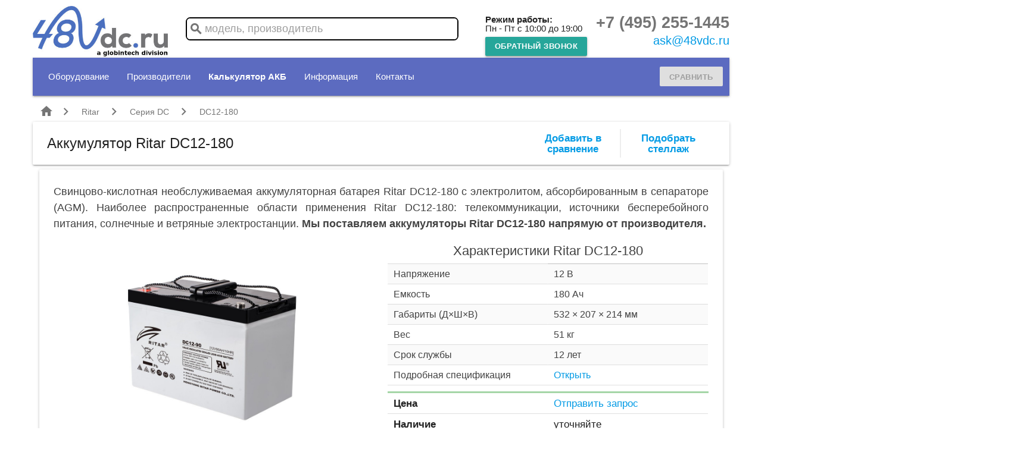

--- FILE ---
content_type: text/html; charset=utf-8
request_url: https://www.48vdc.ru/ritar/dc/dc12-180
body_size: 12544
content:




<!DOCTYPE html>
<html lang="ru-RU">
    <head>
        <meta charset="UTF-8">
        <meta name="viewport" content="width=device-width, initial-scale=1.0">
        

        <meta name="yandex-verification" content="80ef1a7c65f48f62" />
        <meta name="yandex-verification" content="31474d527f05695c" />
        
        <link href="https://fonts.googleapis.com/icon?family=Material+Icons" rel="stylesheet">
        <link href="https://cdnjs.cloudflare.com/ajax/libs/materialize/1.0.0/css/materialize.min.css" rel="stylesheet" type="text/css">
        
        <link rel="stylesheet" href="/static/CACHE/css/output.3fb3baafea37.css" type="text/css">

        <link rel="shortcut icon" type="image/png" href="/static/favicon.ico"/>
        
        <!-- Yandex.Metrika counter -->
            <script type="text/javascript" >
                (function(m,e,t,r,i,k,a){m[i]=m[i]||function(){(m[i].a=m[i].a||[]).push(arguments)};
                m[i].l=1*new Date();k=e.createElement(t),a=e.getElementsByTagName(t)[0],k.async=1,k.src=r,a.parentNode.insertBefore(k,a)})
                (window, document, "script", "https://mc.yandex.ru/metrika/tag.js", "ym");
            
                ym(54037828, "init", {
                    clickmap:true,
                    trackLinks:true,
                    accurateTrackBounce:true,
                    webvisor:true
                });
            </script>
            <noscript><div><img src="https://mc.yandex.ru/watch/54037828" style="position:absolute; left:-9999px;" alt="yandex metrika" /></div></noscript>
        <!-- /Yandex.Metrika counter -->

        <!-- Global site tag (gtag.js) - Google Analytics -->
            <script async src="https://www.googletagmanager.com/gtag/js?id=UA-21566807-2"></script>
            <script>
                window.dataLayer = window.dataLayer || [];
                function gtag(){dataLayer.push(arguments);}
                gtag('js', new Date());
                gtag('config', 'UA-21566807-2');
            </script>
        <!-- /Global site tag (gtag.js) - Google Analytics -->
        <script defer src="https://cdnjs.cloudflare.com/ajax/libs/materialize/1.0.0/js/materialize.min.js"></script>
        <script defer src="https://cdn.jsdelivr.net/npm/js-cookie@2/src/js.cookie.min.js"></script>
        <script src="https://cdn.jsdelivr.net/npm/vue@2.6.14/dist/vue.min.js"></script>
        <script src="https://www.google.com/recaptcha/api.js"></script>
        

        <script src="/static/CACHE/js/output.2d3070614ae9.js" defer></script>

        

        
            
                
                    <meta property="og:title" content="Ritar DC12-180">
                            
            
        
        
        
<link rel="canonical" href="https://wwww.48vdc.ru/ritar/dc/dc12-180">
<title>Аккумулятор Ritar DC12-180 (180 Ач) с доставкой по России и СНГ</title>
<meta name="description" content="Ritar DC12-180  - аккумуляторная батарея с напряжением 12 В, емкостью 180 Ач и сроком службы 12 лет. Прямая поставка от производителя с доставкой по всей России и странам СНГ. Подробные технические характеристики, разрядные таблицы, документация, сертификаты и сравнение с аналогами.">
<meta name="keywords" content="DC12-180 ">

<link rel="stylesheet" href="/static/CACHE/css/output.85848c40dd0d.css" type="text/css">

<script src="https://cdn.jsdelivr.net/npm/chart.js@2/dist/Chart.min.js"></script>

<script src="/static/CACHE/js/output.9896578d464d.js"></script>





    </head>
    <body>
        <button onclick="topFunction()" id="scroll-back" title="Go to top"><i class="material-icons">arrow_upward</i></button>

        <div class="new-container">
            <div class="content">
                <div class="head hide-on-small-only">
                    <div class="" style="display: flex; justify-content: space-between;">
                        <div class="logo">
                            
                                <a href="/"><img src="/static/48vdc-logo.jpg" class="logo" alt="48vdc.ru LOGO"></a>
                            
                        </div>
                        <div class="search-bar-wrapper hide-on-med-and-down mx-2">
                            <div class="search-bar">
                                <input type="text" class="browser-default" placeholder="модель, производитель" onfocus="static_search(this,2)"
                                    result_container="#static-search-result" onkeyup="static_search(this,2)" onfocusout="focus_out(this)"
                                    url="/process/search">
                                <i class="material-icons" style="position: absolute; top:6px; left:3px; color: #757575; font-weight: bold;">search</i>
                                <div class="search-results search-result" id="static-search-result" hidden="true" style="z-index: 101;"></div>
                            </div>
                        </div>
                        <div class="hide-on-med-and-down mx-2">
                            <div style="margin-top: 25px"><b>Режим работы:</b><br>Пн - Пт с 10:00 до 19:00</div>
                            <div style="margin-top: 7px"><button data-target="callback_modal" class="btn-small modal-trigger"><b>обратный звонок</b></button></div>
                        </div>
                        <div class="">
                            <div class="phone"><a href="tel:+74952551445">+7 (495) 255-1445</a></div>
                            <div class="email"><a href="mailto:ask@48vdc.ru?subject=Запрос">ask@48vdc.ru</a></div>
                        </div>
                    </div>
                </div>
                <nav class="indigo lighten-1">
                    <div class="nav-container">
                        <div class="row">
                            <div class="col l12 m12 s12">
                                <div class="flex-container" style="justify-content: space-between;">
                                    <div class="hide-on-med-and-down">
                                        <div class="nav-wrapper" id="upper-nav">
                                            <ul>
                                                <li><a href="#search" class="modal-trigger hide-on-large-only" onclick="send_event('search_click')">Поиск</a></li>
                                                <li><a href="#" class="dropdown-trigger" data-target="equip-menu">Оборудование</a></li>
                                                <li><a href="/vendors">Производители</a></li>
                                                <li><b><a href="/calculator">Калькулятор АКБ</a></b></li>
                                                <li><a href="#" data-target="info-dropdown" class="dropdown-trigger">Информация</a></li>
                                                <li><a href="/contacts">Контакты</a></li>
                                            </ul>
                                            <ul id="equip-menu" class="dropdown-content">
                                                <li><a href="/filter?page=1" >Аккумуляторные батареи</a></li>
                                                
                                                    <li><a href="/equipment/ispytatelnye-stendy">Испытательные стенды</a></li>
                                                
                                                    <li><a href="/equipment/zaryadnye-ustrojstva">Зарядные устройства</a></li>
                                                
                                                    <li><a href="/equipment/nagruzochnye-rezistory">Нагрузочные резисторы</a></li>
                                                
                                            </ul>
                                            <ul id="info-dropdown" class="dropdown-content">
                                                <li><a href="/blog">Статьи</a></li>
                                                <li><a href="/glossary">Глоссарий</a></li>
                                            </ul>
                                        </div>
                                    </div>
                                    <div class="show-on-med hide-on-large-only" style="flex:1">
                                        <div class="nav-wrapper ">
                                            <ul>
                                                <li><a class="dropdown-trigger" href="#" data-target="mainmenu-drop"><i class="material-icons">menu</i></a></li>
                                                <li><b>48vdc.ru</b></li>
                                            </ul>
                                        </div>
                                    </div>
                                    <ul id="mainmenu-drop" class="dropdown-content">
                                        <li><a href="/">Каталог</a></li>
                                        <li><a href="#search" class="modal-trigger" onclick="send_event('search_click')">Поиск</a></li>
                                        <li><a href="/vendors">Производители</a></li>
                                        <li><a href="/blog">Статьи</a></li>
                                        <li><a href="/glossary">Глоссарий</a></li>
                                        <li><a href="/contacts">Контакты</a></li>
                                    </ul>
                                    
                                    <div>
                                        <a href="/compare" id="compare_button" class="btn-small waves-effect waves-light disabled" style="margin-bottom: 3px">
                                            Сравнить
                                            <span style="font-size: 1.1rem; color: #ffd600"></span>
                                        </a>
                                    </div>
                                </div>
                            </div>
                        </div>
                    </div>
                </nav>
                <div class="modal" id="quick-select-modal" style="max-width: 400px;">
                    <div class="modal-title">Быстрый подбор АКБ</div>
<div class="modal-content">
    <form action="/filter" method="get" class="main-filter" id="vue-categories">
        <label style="font-size: 1rem; color: var(--text-dark-color);" for="category">Тип аккумуляторов</label><br>
        <select name="category" id="" class="browser-default" style="margin-bottom: 15px;">
            <option value="" default>Все</option>
            <option v-for="cat in categories" :value="((cat[0]))">((cat[1] | capitalize))</option>
        </select>
        
        <label style="font-size: 1rem; color: var(--text-dark-color);" for="load_amperage">Ток разряда, А</label><br>
        <input name="load_amperage" type="text" class="browser-default" style="margin-bottom: 15px;"><br>
        
        <label style="font-size: 1rem; color: var(--text-dark-color);" for="backup_minutes">Время разряда, мин</label><br>
        <input name="backup_minutes" type="text" class="browser-default" style="margin-bottom: 15px;">
        
        <div style="text-align: center">
            <button type="submit" class="btn">Подобрать</button>
        </div>
    </form>
</div>
<script>
    var vue_cats = new Vue({
        el: '#vue-categories',
        delimiters: ['((', '))'],
        data: {
            categories: []
        },
        methods: {
            update: function() {
                var self = this
                fetch('/api/categories')
                    .then((resp) => {
                        return resp.json()
                    }).then((data) => {
                        self.categories = data
                    })
            }
        },
        filters: {
            capitalize: function(str_value) {
                return str_value.charAt(0).toUpperCase() + str_value.slice(1)
            }
        }
    })

    document.addEventListener('DOMContentLoaded', function() {
        const select_button = document.getElementById('q-select-button')
        select_button.addEventListener('click', () => {
            if (vue_cats.categories.length == 0) {
                vue_cats.update()
            }
        })
    });
</script>
                </div>
                <div class="modal" id="search">
                    <div class="modal-title">Поиск</div>
<div class="search-window">
    <input type="text" placeholder="модель" id="search-string" onkeyup="modal_search(this, 2)" 
        url="/process/search" result_container="#search-results">
    <div class="search-results" id="search-results">Нет результатов</div>
</div>
                </div>
                <div class="modal" id="info">
                    <div class="modal-title"></div>
<div class="modal-content">
    <span class="text" id="target-text"></span>
</div>
                </div>
                <div class="page-content mt-10p">
                    
<div class="row">
    <div class="col l12 m12 s12">
        <nav class="breadcrumb" itemprop="breadcrumb" itemscope itemtype="http://schema.org/BreadcrumbList">
            <span class="breadcrumb" itemprop="itemListElement" itemscope itemtype="http://schema.org/ListItem">
                <a itemprop="item" href="/"><i class="material-icons">home</i></a>
                <meta itemprop="name" content="Home">
                <meta itemprop="position" content="1">
            </span>
            <span class="breadcrumb" itemprop="itemListElement" itemscope itemtype="http://schema.org/ListItem">
                <a itemprop="item" href="/vendors/ritar">Ritar</a>
                <meta itemprop="name" content="Ritar">
                <meta itemprop="position" content="2">
            </span>
            <span class="breadcrumb" itemprop="itemListElement" itemscope itemtype="http://schema.org/ListItem">
                <a itemprop="item" href="/ritar/dc">Серия DC</a>
                <meta itemprop="name" content="DC">
                <meta itemprop="position" content="3">
            </span>
            <span class="breadcrumb" itemprop="itemListElement" itemscope itemtype="http://schema.org/ListItem">
                <span itemprop="item">DC12-180</span>
                <meta itemprop="name" content="DC12-180">
                <meta itemprop="position" content="4">
            </span>
        </nav>
    </div>
    <div class="col l12 m12 s12" style="position: sticky; top: 0; z-index: 100; padding: 0">
        <div class="card" style="margin: 0">
            <div class="card-content" style="padding: 12px 24px; display: flex; flex-wrap: wrap;">
                <h1 style="margin: 5px 10px 0 0 !important; vertical-align: middle; flex:5">
                    Аккумулятор Ritar DC12-180
                    
                </h1>
                <div class="model-menu" style="flex: 2">
                    <a class="compare " item="2136" id="compare_toggle_button"
                        title="Сравнить">
                        <i class="material-icons hide-on-large-only"></i>
                        <i class="show-on-large hide-on-med-and-down" style="text-align: center;"></i>
                    </a>
                    <a title="Подобрать стеллаж" href="#sizing-app-modal" class="modal-trigger">
                        <i class="material-icons small hide-on-large-only">event_seat</i>
                        <i class="show-on-large hide-on-med-and-down" style="text-align: center;">Подобрать стеллаж</i>
                    </a>
                    <div class="modal" id="sizing-app-modal" style="width: 50% !important">
    <div class="modal-title">Подбор стеллажа для Ritar DC12-180</div>
    <div class="modal-content">
        <form class="app-form">
            <input type="hidden" name="csrfmiddlewaretoken" value="S3wnmpcNh8HHavGUVNc9jFw17r9yUEioEAAaRsAvwGCmMJ5PHneaKx9RFFfPjp4Z">
            <div style="display: flex;">
                <div style="flex:1"><tr><th><label for="id_units">Блоков на стеллаже:</label></th><td><input type="number" name="units" class="browser-default" style="width: 80px; margin-left: 10px" v-model="form.units" id="id_units"><input type="hidden" name="height" id="id_height"><input type="hidden" name="width" id="id_width"><input type="hidden" name="length" id="id_length"><input type="hidden" name="weight" id="id_weight"><input type="hidden" name="bat_name" id="id_bat_name"></td></tr></div>
                <div style="text-align: right;"><button type="submit" @click="submit" class="btn btn-small">Подобрать</button></div>
            </div>
        </form>
        <div v-if="loader_visible" class="loader"></div>
        <div v-if="result_visible">
            <div style="max-height: 300px; overflow-y: scroll;">
                <table class="stick-header">
                    <thead>
                        <tr>
                            <th style="text-align: left !important;">Модель</th>
                            <th colspan="3" style="width: 25%;">Д &times; Ш &times; В<sup>(1)</sup> мм</th>
                            <th>Рядов</th>
                            <th>Уровней</th>
                            <th>Нагрузка (кг/м<sup>2</sup>)</th>
                        </tr>
                    </thead>
                    <tbody>
                        <tr v-for="rack in racks">
                            <td>(( rack.model ))</td>
                            <td style="text-align: center;">(( rack.length ))</td>
                            <td style="text-align: center;">(( rack.width ))</td>
                            <td style="text-align: center;">(( rack.height ))</td>
                            <td style="text-align: center;">(( rack.model[2] ))</td>
                            <td style="text-align: center;">(( rack.model[0] ))</td>
                            <td style="text-align: center;">(( rack.area_load ))</td>
                        </tr>
                    </tbody>
                </table>
            </div>
            <div style="margin-top: 10px"><sup>(1)</sup> Высота с учетом батарей</div>
        </div>
    </div>
</div>
<script>
    const sizing = new Vue({
        el: '#sizing-app-modal',
        delimiters: ['((', '))'],
        data: {
            form: JSON.parse('{"height": 214, "width": 207, "length": 532, "weight": 51, "bat_name": "DC12-180", "units": 10}'),
            result_visible: false,
            loader_visible: false,
            racks: [],
        },
        methods: {
            submit: function (event) {
                event.preventDefault()
                this.result_visible = false
                this.loader_visible = true
                const query_url = '/api/sizing?' + Object.keys(this.form).map(key => `${key}=${this.form[key]}`).join('&')
                fetch(query_url)
                    .then((resp) => {
                        return resp.json()
                    })
                    .then((data) => {
                        if (data.items.length > 0) {
                            console.log(data)
                            sizing.racks = data.items
                            sizing.loader_visible = false
                            sizing.result_visible = true
                        }
                        else {
                            console.log('No data')
                        }
                    })
            },
        }
    })
</script>
                </div>
            </div>
        </div>
    </div>
    <div class="col l12 m12 s12">
        <div class="card">
            <div class="card-content">
                <div class="description">
                    <span>Свинцово-кислотная необслуживаемая аккумуляторная батарея Ritar DC12-180 c электролитом, абсорбированным в сепараторе (AGM).  Наиболее распространенные области применения Ritar DC12-180: телекоммуникации, источники бесперебойного питания, солнечные и ветряные электростанции.</span>
                    
                        <span style="font-weight: bold;">Мы поставляем аккумуляторы Ritar DC12-180 напрямую от производителя.</span>
                    
                </div>
                <div class="row" style="margin-bottom: 0px;">
                    <div style="display: flex; flex-wrap: wrap;">
                        <div class="col l6 m12 s12">
                            <div style="display:flex; flex-direction: column; height: 100%">
                                <div style="flex: 1; display: flex; position: relative;">
                                    <img src="/catalog/pics/ritar/dc.jpg" 
                                        alt="Акумуляторная батарея Ritar DC12-180"
                                        title="Акумуляторная батарея Ritar DC12-180"
                                        style="align-self: center; width: 85%; margin: auto;">
                                    
                                        <div class="import green darken-3 white-text"><span>Прямая поставка с завода</span></div>
                                    
                                </div>
                            </div>
                        </div>
                        <div class="col l6 m12 s12">
                            <table class="tech mt-10p">
                                <tr>
                                    <td colspan="2" style="text-align: center;"><h2 style="margin: 5px 0">Характеристики Ritar DC12-180</h2></td>
                                </tr>
                                <tr>
                                    <td style="width: 50%">Напряжение</td>
                                    <td>12 В</td>
                                </tr>
                                <tr>
                                    <td style="width: 50%">Емкость</td>
                                    <td>180 Ач</td>
                                </tr>
                                <tr>
                                    <td style="width: 50%">Габариты (Д&timesШ&timesВ)</td>
                                    <td>532 &times; 207 &times; 214 мм</td>
                                </tr>
                                <tr>
                                    <td>Вес</td>
                                    <td>51 кг</td>
                                </tr>
                                <tr>
                                    <td>Срок службы</td>
                                    <td>12 лет</td>
                                    
                                </tr>
                                <tr>
                                    <td>Подробная спецификация</td>
                                    <td>
                                        <a href="/pdf/ritar/dc/dc12-180" target="_blank">Открыть</a>
                                    </td>
                                </tr>
                            </table>
                            <div class="commercial" style="margin-top: 10px;">
                                <table class="no-stripe">
                                    
                                        <tr>
                                            <td style="width:50%"><b>Цена</b></td>
                                            <td>
                                                <a href="#offer-request">Отправить запрос</a>
                                            </td>
                                        </tr>
                                    
                                    <tr>
                                        <td><b>Наличие</b></td>
                                        <td>уточняйте</td>
                                    </tr>
                                    <tr style="border-bottom: none;" >
                                        <td><b>Доставка</b></td>
                                        <td>по России и СНГ</td>
                                    </tr>
                                </table>
                            </div>
                        </div>
                    </div>
                </div>
            </div>
        </div>
    </div>

    

<div class="col l12 m12 s12" id="offer-request" style="margin-top: -80px; padding-top: 80px;">
    <div class="card green lighten-4" >
        <div class="card-content">
            <div class="card-title"><h2 style="margin: 0 0 10px 0">Получить предложение на Ritar DC12-180</h2></div>
            <form class="app-form" action="/process/request_item_form" method="POST" id="static_request">
    <input type="hidden" name="csrfmiddlewaretoken" value="S3wnmpcNh8HHavGUVNc9jFw17r9yUEioEAAaRsAvwGCmMJ5PHneaKx9RFFfPjp4Z">

    <div class="flex-container" style="flex-wrap: wrap; align-content: space-between; margin: 0 -.75rem">
        <div style="flex:1; margin: 0 .75rem">
            <label style="white-space: nowrap;" for="id_quantity">Количество *</label>
            <input type="number" name="quantity" value="10" min="1" class="browser-default" required id="id_quantity">
        </div>
        <div style="flex:3; margin: 0 .75rem">
            <label style="white-space: nowrap;" for="id_email">Ваш Email *</label>
            <input type="email" name="email" class="browser-default" required id="id_email">
        </div>
        <div style="flex:5; margin: 0 .75rem">
            <label style="white-space: nowrap;" for="id_comment">Комментарий</label>
            <input type="text" name="comment" maxlength="100" class="browser-default" id="id_comment">
        </div>
    </div>
    <div style="text-align: center; margin-bottom: 10px;">
        <label for="id_offer_similar" onmousedown="toggle_check(this)">
            <input type="checkbox" name="offer_similar" class="filled-in" value="off" id="id_offer_similar">
            <span>Подобрать аналоги</span>
        </label>
    </div>
    
    
        <input type="hidden" name="id" value="2136" id="id_id">
    
        <input type="hidden" name="request" value="Ritar DC12-180" id="id_request">
    
                        
    <div style="text-align: center">
        <button class="btn" type="submit">Отправить запрос</button>
    </div>

</form>
        </div>
    </div>
</div>

<script>
    function toggle_check(input_label) {
        var input = input_label.querySelector('input')
        if (input.value == 'on') {
            input.value = 'off'
        } else {
            input.value = 'on'
        }
    }
</script>
    
    <div class="col l6 m12 s12">
        <div class="card" style="height: 520px;">
            <div class="card-content">
                <ul class="tabs">
                    <li class="tab"><a href="#curves-feat">Описание</a></li>
                    <li class="tab"><a href="#docs">Документация</a></li>
                    
                        <li class="tab"><a href="#curves-tab">Параметры</a></li>
                    
                    
                </ul>
                <div id="docs" class="tab-content">
                    <div class="mt-20p" style="padding: 1px 20px">
                        <div id="documents">
                            <table class="no-stripe">
                                <tr>
                                    <td><i class="material-icons">library_books</i></td>
                                    <td><a href="/pdf/ritar/dc/dc12-180" target="_blank">Техническое описание Ritar DC12-180 (рус)</a></td>
                                </tr>
                                
                                    <tr>
                                        <td><i class="material-icons">library_books</i></td>
                                        <td><a href="/catalog/docs/ritar/dc/DC12-180.pdf" target="_blank">Datasheet Ritar DC12-180</a></td>
                                    </tr>
                                
                                
                            </table>
                        </div>
                    </div>
                </div>
                <div id="curves-feat" class="tab-content" style="max-height: 400px; padding: 0px 20px; overflow-y: auto;">
                    <div class="description">
    <p><b>Ritar DC</b> - свинцово-кислотные необслуживаемые аккумуляторные батареи разработанные для использования в цикличном режиме с относительно глубокими разрядами. В конструкции используются толстые пластины и активный материал специального состава.</p>
    <p>Батареи серии DC обеспечивают на 30% больше циклов заряд-разряд, чем аккумуляторы предназначенные для использования в буферном режиме. Благодаря оптимизированным свойствам, подходят для альтернативной энергетики, медицинского оборудования, телекоммуникационных объектов и ИБП.</p>
</div>
                </div>
                
                <div id="curves-tab" class="tab-content">
                    <img class="materialboxed" loading="lazy" src="/catalog/pics/ritar/dc-6-12v_curv.jpg" 
                        alt="Диаграммы характеристик аккумуляторной батареи Ritar DC12-180"
                        title="Диаграммы характеристик аккумуляторной батареи Ritar DC12-180">
                </div>
                

                
            </div>
        </div>
    </div>
    
    
        <div class="col l6 m12 s12">
            <div class="card" style="height: 520px !important">
                <div class="card-content">
                    <h2 style="margin-top:0; margin-bottom: 10px">Аналоги Ritar DC12-180</h2>
                    <div class="stick-header" style="height: 430px !important" id="filter-table">
                        <table>
                            <thead>
                                <tr>
                                    <th style="text-align: left !important;" width="70%" colspan="2">
                                        <select name="" id="" class="browser-default" style="padding: 2px; height: 1.8rem;" 
                                            @change="display_table()" name="vendor" v-model="filter.vendor">
                                            <option value="">Все производители</option>
                                            <option v-for="vendor in vendors">(( vendor ))</option>
                                        </select>
                                    </th>
                                    <th nowrap>Емкость, Ач</th>
                                </tr>
                            </thead>
                            <tbody>
                                <tr class="link" v-for="row in display_rows">
                                    <td class="icon">
                                        <img :src="'/catalog/pics/' + row.series_pic_link" alt="" height="50">
                                    </td>
                                    <td style="text-align: left !important; vertical-align: middle !important;">
                                        <a :href="row.url">((row.vendor)) <b>((row.model))</b></a>
                                    </td>
                                    <td>((row.capacity))</td>                          
                                </tr>
                            </tbody>
                        </table>
                    </div>
                </div>
            </div>
        </div>
    

    
        <div class="col l12 m12 s12">
            <div class="card">
                <div class="card-content">
                    <div class="flex-container">
                        <h2 style="margin:0; flex: 1">Разрядные характеристики Ritar DC12-180</h2>
                        <a href="/ritar/dc/dc12-180/discharge">Подробно</a>
                    </div>
                    <div class="overflow-auto" id="discharge_tables">
                        
                        <div class="tab-content" id="amperes-tab">
                            <table class="product-list discharge">
                                <thead>
                                    <tr>
                                    
                                        <th nowrap style="width: 1%">В/эл</th>
                                    
                                        <th nowrap style="width: 1%">10м</th>
                                    
                                        <th nowrap style="width: 1%">15м</th>
                                    
                                        <th nowrap style="width: 1%">30м</th>
                                    
                                        <th nowrap style="width: 1%">1ч</th>
                                    
                                        <th nowrap style="width: 1%">2ч</th>
                                    
                                        <th nowrap style="width: 1%">3ч</th>
                                    
                                        <th nowrap style="width: 1%">4ч</th>
                                    
                                        <th nowrap style="width: 1%">5ч</th>
                                    
                                        <th nowrap style="width: 1%">8ч</th>
                                    
                                        <th nowrap style="width: 1%">10ч</th>
                                    
                                        <th nowrap style="width: 1%">20ч</th>
                                    
                                    </tr>
                                </thead>
                                <tbody>
                                
                                    <tr>
                                    
                                        
                                            <td><b>1,60</b></td>
                                        
                                    
                                        
                                            <td>393,4</td>
                                        
                                    
                                        
                                            <td>315,6</td>
                                        
                                    
                                        
                                            <td>194,1</td>
                                        
                                    
                                        
                                            <td>109,3</td>
                                        
                                    
                                        
                                            <td>65,11</td>
                                        
                                    
                                        
                                            <td>50,71</td>
                                        
                                    
                                        
                                            <td>39,78</td>
                                        
                                    
                                        
                                            <td>33,84</td>
                                        
                                    
                                        
                                            <td>21,7</td>
                                        
                                    
                                        
                                            <td>18,0</td>
                                        
                                    
                                        
                                            <td>9,329</td>
                                        
                                    
                                    </tr>
                                
                                    <tr>
                                    
                                        
                                            <td><b>1,65</b></td>
                                        
                                    
                                        
                                            <td>362,3</td>
                                        
                                    
                                        
                                            <td>295,1</td>
                                        
                                    
                                        
                                            <td>183,8</td>
                                        
                                    
                                        
                                            <td>105,6</td>
                                        
                                    
                                        
                                            <td>62,92</td>
                                        
                                    
                                        
                                            <td>49,15</td>
                                        
                                    
                                        
                                            <td>38,59</td>
                                        
                                    
                                        
                                            <td>32,77</td>
                                        
                                    
                                        
                                            <td>21,53</td>
                                        
                                    
                                        
                                            <td>17,83</td>
                                        
                                    
                                        
                                            <td>9,279</td>
                                        
                                    
                                    </tr>
                                
                                    <tr>
                                    
                                        
                                            <td><b>1,70</b></td>
                                        
                                    
                                        
                                            <td>335,8</td>
                                        
                                    
                                        
                                            <td>277,6</td>
                                        
                                    
                                        
                                            <td>174,3</td>
                                        
                                    
                                        
                                            <td>102,2</td>
                                        
                                    
                                        
                                            <td>61,25</td>
                                        
                                    
                                        
                                            <td>47,08</td>
                                        
                                    
                                        
                                            <td>37,4</td>
                                        
                                    
                                        
                                            <td>31,89</td>
                                        
                                    
                                        
                                            <td>21,19</td>
                                        
                                    
                                        
                                            <td>17,49</td>
                                        
                                    
                                        
                                            <td>9,162</td>
                                        
                                    
                                    </tr>
                                
                                    <tr>
                                    
                                        
                                            <td><b>1,75</b></td>
                                        
                                    
                                        
                                            <td>308,1</td>
                                        
                                    
                                        
                                            <td>260,0</td>
                                        
                                    
                                        
                                            <td>167,4</td>
                                        
                                    
                                        
                                            <td>99,0</td>
                                        
                                    
                                        
                                            <td>58,9</td>
                                        
                                    
                                        
                                            <td>45,87</td>
                                        
                                    
                                        
                                            <td>36,38</td>
                                        
                                    
                                        
                                            <td>31,0</td>
                                        
                                    
                                        
                                            <td>20,85</td>
                                        
                                    
                                        
                                            <td>17,31</td>
                                        
                                    
                                        
                                            <td>9,0</td>
                                        
                                    
                                    </tr>
                                
                                    <tr>
                                    
                                        
                                            <td><b>1,80</b></td>
                                        
                                    
                                        
                                            <td>280,4</td>
                                        
                                    
                                        
                                            <td>238,1</td>
                                        
                                    
                                        
                                            <td>161,2</td>
                                        
                                    
                                        
                                            <td>94,6</td>
                                        
                                    
                                        
                                            <td>56,88</td>
                                        
                                    
                                        
                                            <td>45,0</td>
                                        
                                    
                                        
                                            <td>35,53</td>
                                        
                                    
                                        
                                            <td>30,6</td>
                                        
                                    
                                        
                                            <td>20,51</td>
                                        
                                    
                                        
                                            <td>17,14</td>
                                        
                                    
                                        
                                            <td>8,913</td>
                                        
                                    
                                    </tr>
                                
                                    <tr>
                                    
                                        
                                            <td><b>1,85</b></td>
                                        
                                    
                                        
                                            <td>219,4</td>
                                        
                                    
                                        
                                            <td>197,0</td>
                                        
                                    
                                        
                                            <td>136,7</td>
                                        
                                    
                                        
                                            <td>84,45</td>
                                        
                                    
                                        
                                            <td>52,02</td>
                                        
                                    
                                        
                                            <td>41,88</td>
                                        
                                    
                                        
                                            <td>33,32</td>
                                        
                                    
                                        
                                            <td>28,17</td>
                                        
                                    
                                        
                                            <td>19,31</td>
                                        
                                    
                                        
                                            <td>16,11</td>
                                        
                                    
                                        
                                            <td>8,83</td>
                                        
                                    
                                    </tr>
                                
                                </tbody>
                            </table>
                            <div class="mt-20p">
                                <canvas id="amperes_chart_canvas"></canvas>
                            </div>
                        </div>
                        <script>
                            var labels = JSON.parse('["10\u043c", "15\u043c", "30\u043c", "1\u0447", "2\u0447", "3\u0447", "4\u0447", "5\u0447", "8\u0447", "10\u0447", "20\u0447"]');
                            var canvas = document.getElementById('amperes_chart_canvas');
                            var datasets = JSON.parse('[{"label": "1.6 \u0412/\u044d\u043b", "data": [393.4, 315.6, 194.1, 109.3, 65.11, 50.71, 39.78, 33.84, 21.7, 18.0, 9.329], "fill": false, "borderColor": "#aa00ff"}, {"label": "1.65 \u0412/\u044d\u043b", "data": [362.3, 295.1, 183.8, 105.6, 62.92, 49.15, 38.59, 32.77, 21.53, 17.83, 9.279], "fill": false, "borderColor": "#2962ff"}, {"label": "1.7 \u0412/\u044d\u043b", "data": [335.8, 277.6, 174.3, 102.2, 61.25, 47.08, 37.4, 31.89, 21.19, 17.49, 9.162], "fill": false, "borderColor": "#00bfa5"}, {"label": "1.75 \u0412/\u044d\u043b", "data": [308.1, 260.0, 167.4, 99.0, 58.9, 45.87, 36.38, 31.0, 20.85, 17.31, 9.0], "fill": false, "borderColor": "#aeea00"}, {"label": "1.8 \u0412/\u044d\u043b", "data": [280.4, 238.1, 161.2, 94.6, 56.88, 45.0, 35.53, 30.6, 20.51, 17.14, 8.913], "fill": false, "borderColor": "#ff6d00"}, {"label": "1.85 \u0412/\u044d\u043b", "data": [219.4, 197.0, 136.7, 84.45, 52.02, 41.88, 33.32, 28.17, 19.31, 16.11, 8.83], "fill": false, "borderColor": "#263238"}]');
                            var label = 'Ток, А';
                            var amps_chart = get_chart(canvas, datasets, labels, label);
                        </script>
                        
                    </div>
                </div>
            </div>
        </div>
    

    

    

    
        

<div class="col l12 m12 s12">
    <div class="card z-depth-0">
        <div class="card-content">
            <div class="flex-container">
                <div class="card-title" style="flex:1">Полезные публикации</div>
                <div style="align-self: flex-end;"><a href="/blog">Все статьи</a></div>
            </div>
            <hr>
            <div class="article-container">
                
                    <div class="article">
                        <div class="article-date">07.03.2025</div>
                        <div class="article-title"><a href="/blog/princip-raboty-germetizirovannyh-batarey">Принцип работы герметизированных свинцово-кислотных аккумуляторных батарей</a></div>
                    </div>
                
                    <div class="article">
                        <div class="article-date">01.02.2024</div>
                        <div class="article-title"><a href="/blog/struktura-i-rabota-agm-separatora">Структура и принцип работы сепараторов AGM</a></div>
                    </div>
                
                    <div class="article">
                        <div class="article-date">20.05.2022</div>
                        <div class="article-title"><a href="/blog/lion-for-telecom">Литий-ион для телекома: на заметку операторам</a></div>
                    </div>
                
                    <div class="article">
                        <div class="article-date">13.07.2021</div>
                        <div class="article-title"><a href="/blog/pochemu%20svincovo-uglerodnye%20betarei">Почему стоит выбирать свинцово-углеродные аккумуляторные батареи?</a></div>
                    </div>
                
                    <div class="article">
                        <div class="article-date">09.06.2021</div>
                        <div class="article-title"><a href="/blog/srok-sluzhby-batarey">Расчетный и реальный срок службы аккумуляторных батарей</a></div>
                    </div>
                
                    <div class="article">
                        <div class="article-date">17.03.2021</div>
                        <div class="article-title"><a href="/blog/novoe-pokolenie-svincovo-uglerodnye-akkumulyatory">Следующее поколение VRLA - свинцово-углеродные аккумуляторы</a></div>
                    </div>
                
            </div>
        </div>
    </div>
</div>
    
</div>
<div class="modal" id="price-request-modal" style="max-width: 400px;">
    <div class="modal-title">Получить цену на Ritar DC12-180</div>
<div class="modal-content">
    <form class="app-form" action="/process/request_item_form" method="POST" id="static_request">
        <input type="hidden" name="csrfmiddlewaretoken" value="S3wnmpcNh8HHavGUVNc9jFw17r9yUEioEAAaRsAvwGCmMJ5PHneaKx9RFFfPjp4Z">

        <tr><th><label for="id_quantity">Количество *:</label></th><td><input type="number" name="quantity" value="10" min="1" class="browser-default" required id="id_quantity"></td></tr>
<tr><th><label for="id_email">Ваш Email *:</label></th><td><input type="email" name="email" class="browser-default" required id="id_email"></td></tr>
<tr><th><label for="id_comment">Комментарий:</label></th><td><input type="text" name="comment" maxlength="100" class="browser-default" id="id_comment"></td></tr>
<tr><th><label for="id_offer_similar">Подобрать аналоги:</label></th><td><input type="checkbox" name="offer_similar" class="filled-in" value="off" id="id_offer_similar"><input type="hidden" name="id" value="2136" id="id_id"><input type="hidden" name="request" value="Ritar DC12-180" id="id_request"></td></tr>

        <input type="hidden" name='id' value="2136">
        <input type="hidden" name="request" id="sr_request" value="Ritar DC12-180">

        <div style="text-align: center">
            <button class="btn" type="submit">Отправить</button>
        </div>
    </form>
</div>
</div>

<script>
    document.addEventListener('DOMContentLoaded', function() {
        var elems = document.querySelectorAll('.collapsible');
        var instances = M.Collapsible.init(elems);
    });
    var table = new Vue({
    el: '#filter-table',
    delimiters: ['((', '))'],
    data: {
        all_rows: JSON.parse('[{"vendor": "Ritar", "model": "DC12-145", "capacity": 145, "url": "/ritar/dc/dc12-145", "series_pic_link": "ritar/dc.jpg"}, {"vendor": "EverExceed", "model": "DP-12150B", "capacity": 150, "url": "/everexceed/dp/dp-12150b", "series_pic_link": "everexceed/dp.jpg"}, {"vendor": "EverExceed", "model": "HR-12150", "capacity": 150, "url": "/everexceed/hr/hr-12150", "series_pic_link": "everexceed/hr.jpg"}, {"vendor": "Leoch", "model": "LPL12-150", "capacity": 150, "url": "/leoch/lpl/lpl12-150", "series_pic_link": "leoch/lpl.jpg"}, {"vendor": "Ritar", "model": "DC12-150", "capacity": 150, "url": "/ritar/dc/dc12-150", "series_pic_link": "ritar/dc.jpg"}, {"vendor": "Sunlight", "model": "SPB 12 - 150", "capacity": 150, "url": "/sunlight/spb/spb-12-150", "series_pic_link": "sunlight/spb.jpg"}, {"vendor": "EverExceed", "model": "DP-12150A", "capacity": 155, "url": "/everexceed/dp/dp-12150a", "series_pic_link": "everexceed/dp.jpg"}, {"vendor": "EverExceed", "model": "HR-12160", "capacity": 160, "url": "/everexceed/hr/hr-12160", "series_pic_link": "everexceed/hr.jpg"}, {"vendor": "Ritar", "model": "DC12-160", "capacity": 160, "url": "/ritar/dc/dc12-160", "series_pic_link": "ritar/dc.jpg"}, {"vendor": "EverExceed", "model": "DP-12165", "capacity": 165, "url": "/everexceed/dp/dp-12165", "series_pic_link": "everexceed/dp.jpg"}, {"vendor": "EverExceed", "model": "DP-12180", "capacity": 180, "url": "/everexceed/dp/dp-12180", "series_pic_link": "everexceed/dp.jpg"}, {"vendor": "EverExceed", "model": "HR-12180", "capacity": 180, "url": "/everexceed/hr/hr-12180", "series_pic_link": "everexceed/hr.jpg"}, {"vendor": "Ritar", "model": "DC12-190", "capacity": 190, "url": "/ritar/dc/dc12-190", "series_pic_link": "ritar/dc.jpg"}, {"vendor": "EverExceed", "model": "DP-12200B", "capacity": 200, "url": "/everexceed/dp/dp-12200b", "series_pic_link": "everexceed/dp.jpg"}, {"vendor": "EverExceed", "model": "HR-12200", "capacity": 200, "url": "/everexceed/hr/hr-12200", "series_pic_link": "everexceed/hr.jpg"}, {"vendor": "Leoch", "model": "LPL12-200", "capacity": 200, "url": "/leoch/lpl/lpl12-200", "series_pic_link": "leoch/lpl.jpg"}, {"vendor": "Ritar", "model": "DC12-200", "capacity": 200, "url": "/ritar/dc/dc12-200", "series_pic_link": "ritar/dc.jpg"}, {"vendor": "Sunlight", "model": "SPB 12 - 200", "capacity": 200, "url": "/sunlight/spb/spb-12-200", "series_pic_link": "sunlight/spb.jpg"}, {"vendor": "EverExceed", "model": "DP-12200A", "capacity": 210, "url": "/everexceed/dp/dp-12200a", "series_pic_link": "everexceed/dp.jpg"}]'),
        filtered_rows: [],
        display_rows: [],
        vendors: [],
        filter: {
            vendor: '',
            voltage_min: '',
            voltage_max: '',
            capacity_min: '',
            capacity_max: '',
            weight_min: '',
            weight_max: '',
        }
    },
    mounted: function() {
        this.filtered_rows = this.all_rows
        this.display_rows = this.all_rows
        vendors = []
        this.all_rows.forEach(function(item) {
            if (!vendors.includes(item.vendor)) {
                vendors.push(item.vendor)
            }
        })
        this.vendors = vendors
    },
    methods: {
        display_table: function(e) {
            this.filter_table()
            this.display_rows = this.filtered_rows
        },
        prefilter: function() {
            var self = this
            setTimeout(() => {
                self.filter_table()
            }, 1000);
        },
        filter_table: function() {
            var rows = this.all_rows
            self = this
            if (self.filter.vendor != '') {
                rows = rows.filter(function(item) {
                    return item.vendor == self.filter.vendor
                })
            }
            this.filtered_rows = rows
        }
    }
});
</script>

                </div>
                <div class="modal" id="callback_modal" style="max-width: 400px; overflow: hidden;">
                    <div class="modal-title">Запрос обратного звонка</div>
<div class="modal-content">
    <form class="app-form" action="/process/callback" method="POST" id="callback_form">
        <input type="hidden" name="csrfmiddlewaretoken" value="S3wnmpcNh8HHavGUVNc9jFw17r9yUEioEAAaRsAvwGCmMJ5PHneaKx9RFFfPjp4Z">
        <tr><th><label for="id_name">Ваше имя:</label></th><td><input type="text" name="name" class="browser-default" placeholder="Иван Иванов" required id="id_name"></td></tr>
<tr><th><label for="id_phone">Ваш телефон:</label></th><td><input type="text" name="phone" class="browser-default" placeholder="+74951234567" required id="id_phone"></td></tr>
<tr><th><label for="id_request">Что Вас интересует:</label></th><td><textarea name="request" cols="40" rows="10" class="browser-default" style="height: 100px" required id="id_request">
</textarea></td></tr>
        <div style="text-align: center; margin-top: 10px">
            <button class="g-recaptcha btn" 
            data-sitekey="6LfMAZMbAAAAAH6Ik-mpKx-K6AwYyklyzhVI192m" 
            data-callback='submit_callback_request' 
            data-action='submit'>Отправить</button>
        </div>
    </form>
</div>
                </div>
            </div>
            <footer class="page-footer indigo" style="padding-top: 0;">
                <nav style="height: 40px; line-height: 50px; background-color: unset;" class="z-depth-0">
                    <div class="nav-wrapper">
                        <ul>
                            <li><b><a href="/vendors">Производители</a></b></li>
                            <li><b><a href="/filter?page=1">Подобрать АКБ</a></b></li>
                            <li><b><a href="/calculator">Калькулятор АКБ</a></b></li>
                            <li>
                                <b><a href="#" data-target="info-dropdown-bottom" class="dropdown-trigger">Информация</a></b>
                                <ul id="info-dropdown-bottom" class="dropdown-content">
                                    <li><a href="/blog">Статьи</a></li>
                                    <li><a href="/glossary">Глоссарий</a></li>
                                </ul>
                            </li>
                            <li><b><a href="/contacts">Контакты</a></b></li>
                        </ul>
                    </div>
                </nav>
                <hr>
                <div class="row">
                    <div class="col l4 m12 s12">
                        <div>&copy 2026 48vdc.ru</div>
                        <div><a style="color: white !important" href="/navigation">Карта сайта</a></div>
                    </div>
                    <div class="col l4 m12 s12">
                        <ul style="margin: 0;">
                            
                                <li><a class="cats" style="color: white !important" href="/akkumulyatory-opzs">Аккумуляторы OPzS</a></li>
                            
                                <li><a class="cats" style="color: white !important" href="/akkumulyatory-opzv">Аккумуляторы OPzV</a></li>
                            
                                <li><a class="cats" style="color: white !important" href="/nickel-kadmievie-akkumuljatory">Никель-кадмиевые аккумуляторы</a></li>
                            
                                <li><a class="cats" style="color: white !important" href="/akkumulyatory-dlya-solnechnyh-batarej">Аккумуляторы для солнечных батарей</a></li>
                            
                                <li><a class="cats" style="color: white !important" href="/akkumulyatory-glubokogo-razryada">Аккумуляторы глубокого разряда</a></li>
                            
                                <li><a class="cats" style="color: white !important" href="/akkumulyatory-lifepo4">Аккумуляторы LiFePO4</a></li>
                            
                        </ul>
                    </div>
                    <div class="col l4 m12 s12" style="text-align: right;">
                        <div>117545, Москва, ул. Дорожная, 3к11</div>
                        <div><a style="color:white; font-weight: bold;" href="tel:+7495-255-1445">+7 (495) 255-1445</a></div>
                        <div><a style="color:white; font-weight: bold;" href="mailto:ask@48vdc.ru?subject=Запрос">ask@48vdc.ru</a></div>
                        <div style="margin-top: 7px"><button data-target="callback_modal" class="btn-small modal-trigger"><b>обратный звонок</b></button></div>

                    </div>
                </div>
                <div style="margin-top: 20px; color: #9e9e9e; text-align: center;">Используя наш сайт вы даете нам согласие на использование файлов cookie на вашем устройстве.</div>
            </footer>
        </div>
        
        <script>
            if (screen.width > 799) {
                window.replainSettings = { id: '396dfb4e-0463-4e83-8203-84f0329d39fe' };
                (function(u){var s=document.createElement('script');s.type='text/javascript';s.async=true;s.src=u;
                var x=document.getElementsByTagName('script')[0];x.parentNode.insertBefore(s,x);
                })('https://widget.replain.cc/dist/client.js');
            }
        </script>
        
            <script>
                if (screen.width > 799) {
                    document.addEventListener('DOMContentLoaded', function() {
                        var frame_loaded = setInterval(function() {
                            const frame = document.getElementById('__replain_widget_iframe')
                            if (frame == null) { return }
                            const button = frame.contentDocument.querySelector('div.btn')
                            attach_event(button, 'click', chat_click);
                            clearInterval(frame_loaded)
                        }, 1000)

                        var chat_invitation_timer = setTimeout(function() {
                            document.getElementById('invitation').hidden=false
                            clearTimeout(chat_invitation_timer)
                        }, 20000)
                    })
                }
            </script>
            <style>
                #invitation {
                    position: fixed;
                    width: fit-content;
                    height: fit-content;
                    max-width: 300px;
                    bottom: 80px;
                    right: 80px;
                    z-index: 100;
                }
                #invitation .invitation-message {
                    border-radius: 20px 20px 0px 20px;
                    background-color: #5c6bc0;
                    padding: 10px 15px;
                    color: white;
                    font-weight: 500;
                }
                #invitation .invitation-close {
                    position: absolute;
                    right: -2px;
                    top: -5px;
                    padding: 0px 6px;
                    border-radius: 10px;
                    background: gray;
                    color: white;
                    cursor: pointer;
                    text-align: center;
                    font-weight: bold;
                }
            </style>
            <div id="invitation" hidden="true">
                <div class="invitation-message">Мы являемся прямым партнером Ritar. Предоставим лучшие условия и всю необходимую информацию</div>
                <span class="invitation-close" onclick="document.getElementById('invitation').hidden=true">×</span>
            </div>
        
    </body>
</html>

--- FILE ---
content_type: text/html; charset=utf-8
request_url: https://www.google.com/recaptcha/api2/anchor?ar=1&k=6LfMAZMbAAAAAH6Ik-mpKx-K6AwYyklyzhVI192m&co=aHR0cHM6Ly93d3cuNDh2ZGMucnU6NDQz&hl=en&v=N67nZn4AqZkNcbeMu4prBgzg&size=invisible&sa=submit&anchor-ms=20000&execute-ms=30000&cb=71hto9wij6co
body_size: 48770
content:
<!DOCTYPE HTML><html dir="ltr" lang="en"><head><meta http-equiv="Content-Type" content="text/html; charset=UTF-8">
<meta http-equiv="X-UA-Compatible" content="IE=edge">
<title>reCAPTCHA</title>
<style type="text/css">
/* cyrillic-ext */
@font-face {
  font-family: 'Roboto';
  font-style: normal;
  font-weight: 400;
  font-stretch: 100%;
  src: url(//fonts.gstatic.com/s/roboto/v48/KFO7CnqEu92Fr1ME7kSn66aGLdTylUAMa3GUBHMdazTgWw.woff2) format('woff2');
  unicode-range: U+0460-052F, U+1C80-1C8A, U+20B4, U+2DE0-2DFF, U+A640-A69F, U+FE2E-FE2F;
}
/* cyrillic */
@font-face {
  font-family: 'Roboto';
  font-style: normal;
  font-weight: 400;
  font-stretch: 100%;
  src: url(//fonts.gstatic.com/s/roboto/v48/KFO7CnqEu92Fr1ME7kSn66aGLdTylUAMa3iUBHMdazTgWw.woff2) format('woff2');
  unicode-range: U+0301, U+0400-045F, U+0490-0491, U+04B0-04B1, U+2116;
}
/* greek-ext */
@font-face {
  font-family: 'Roboto';
  font-style: normal;
  font-weight: 400;
  font-stretch: 100%;
  src: url(//fonts.gstatic.com/s/roboto/v48/KFO7CnqEu92Fr1ME7kSn66aGLdTylUAMa3CUBHMdazTgWw.woff2) format('woff2');
  unicode-range: U+1F00-1FFF;
}
/* greek */
@font-face {
  font-family: 'Roboto';
  font-style: normal;
  font-weight: 400;
  font-stretch: 100%;
  src: url(//fonts.gstatic.com/s/roboto/v48/KFO7CnqEu92Fr1ME7kSn66aGLdTylUAMa3-UBHMdazTgWw.woff2) format('woff2');
  unicode-range: U+0370-0377, U+037A-037F, U+0384-038A, U+038C, U+038E-03A1, U+03A3-03FF;
}
/* math */
@font-face {
  font-family: 'Roboto';
  font-style: normal;
  font-weight: 400;
  font-stretch: 100%;
  src: url(//fonts.gstatic.com/s/roboto/v48/KFO7CnqEu92Fr1ME7kSn66aGLdTylUAMawCUBHMdazTgWw.woff2) format('woff2');
  unicode-range: U+0302-0303, U+0305, U+0307-0308, U+0310, U+0312, U+0315, U+031A, U+0326-0327, U+032C, U+032F-0330, U+0332-0333, U+0338, U+033A, U+0346, U+034D, U+0391-03A1, U+03A3-03A9, U+03B1-03C9, U+03D1, U+03D5-03D6, U+03F0-03F1, U+03F4-03F5, U+2016-2017, U+2034-2038, U+203C, U+2040, U+2043, U+2047, U+2050, U+2057, U+205F, U+2070-2071, U+2074-208E, U+2090-209C, U+20D0-20DC, U+20E1, U+20E5-20EF, U+2100-2112, U+2114-2115, U+2117-2121, U+2123-214F, U+2190, U+2192, U+2194-21AE, U+21B0-21E5, U+21F1-21F2, U+21F4-2211, U+2213-2214, U+2216-22FF, U+2308-230B, U+2310, U+2319, U+231C-2321, U+2336-237A, U+237C, U+2395, U+239B-23B7, U+23D0, U+23DC-23E1, U+2474-2475, U+25AF, U+25B3, U+25B7, U+25BD, U+25C1, U+25CA, U+25CC, U+25FB, U+266D-266F, U+27C0-27FF, U+2900-2AFF, U+2B0E-2B11, U+2B30-2B4C, U+2BFE, U+3030, U+FF5B, U+FF5D, U+1D400-1D7FF, U+1EE00-1EEFF;
}
/* symbols */
@font-face {
  font-family: 'Roboto';
  font-style: normal;
  font-weight: 400;
  font-stretch: 100%;
  src: url(//fonts.gstatic.com/s/roboto/v48/KFO7CnqEu92Fr1ME7kSn66aGLdTylUAMaxKUBHMdazTgWw.woff2) format('woff2');
  unicode-range: U+0001-000C, U+000E-001F, U+007F-009F, U+20DD-20E0, U+20E2-20E4, U+2150-218F, U+2190, U+2192, U+2194-2199, U+21AF, U+21E6-21F0, U+21F3, U+2218-2219, U+2299, U+22C4-22C6, U+2300-243F, U+2440-244A, U+2460-24FF, U+25A0-27BF, U+2800-28FF, U+2921-2922, U+2981, U+29BF, U+29EB, U+2B00-2BFF, U+4DC0-4DFF, U+FFF9-FFFB, U+10140-1018E, U+10190-1019C, U+101A0, U+101D0-101FD, U+102E0-102FB, U+10E60-10E7E, U+1D2C0-1D2D3, U+1D2E0-1D37F, U+1F000-1F0FF, U+1F100-1F1AD, U+1F1E6-1F1FF, U+1F30D-1F30F, U+1F315, U+1F31C, U+1F31E, U+1F320-1F32C, U+1F336, U+1F378, U+1F37D, U+1F382, U+1F393-1F39F, U+1F3A7-1F3A8, U+1F3AC-1F3AF, U+1F3C2, U+1F3C4-1F3C6, U+1F3CA-1F3CE, U+1F3D4-1F3E0, U+1F3ED, U+1F3F1-1F3F3, U+1F3F5-1F3F7, U+1F408, U+1F415, U+1F41F, U+1F426, U+1F43F, U+1F441-1F442, U+1F444, U+1F446-1F449, U+1F44C-1F44E, U+1F453, U+1F46A, U+1F47D, U+1F4A3, U+1F4B0, U+1F4B3, U+1F4B9, U+1F4BB, U+1F4BF, U+1F4C8-1F4CB, U+1F4D6, U+1F4DA, U+1F4DF, U+1F4E3-1F4E6, U+1F4EA-1F4ED, U+1F4F7, U+1F4F9-1F4FB, U+1F4FD-1F4FE, U+1F503, U+1F507-1F50B, U+1F50D, U+1F512-1F513, U+1F53E-1F54A, U+1F54F-1F5FA, U+1F610, U+1F650-1F67F, U+1F687, U+1F68D, U+1F691, U+1F694, U+1F698, U+1F6AD, U+1F6B2, U+1F6B9-1F6BA, U+1F6BC, U+1F6C6-1F6CF, U+1F6D3-1F6D7, U+1F6E0-1F6EA, U+1F6F0-1F6F3, U+1F6F7-1F6FC, U+1F700-1F7FF, U+1F800-1F80B, U+1F810-1F847, U+1F850-1F859, U+1F860-1F887, U+1F890-1F8AD, U+1F8B0-1F8BB, U+1F8C0-1F8C1, U+1F900-1F90B, U+1F93B, U+1F946, U+1F984, U+1F996, U+1F9E9, U+1FA00-1FA6F, U+1FA70-1FA7C, U+1FA80-1FA89, U+1FA8F-1FAC6, U+1FACE-1FADC, U+1FADF-1FAE9, U+1FAF0-1FAF8, U+1FB00-1FBFF;
}
/* vietnamese */
@font-face {
  font-family: 'Roboto';
  font-style: normal;
  font-weight: 400;
  font-stretch: 100%;
  src: url(//fonts.gstatic.com/s/roboto/v48/KFO7CnqEu92Fr1ME7kSn66aGLdTylUAMa3OUBHMdazTgWw.woff2) format('woff2');
  unicode-range: U+0102-0103, U+0110-0111, U+0128-0129, U+0168-0169, U+01A0-01A1, U+01AF-01B0, U+0300-0301, U+0303-0304, U+0308-0309, U+0323, U+0329, U+1EA0-1EF9, U+20AB;
}
/* latin-ext */
@font-face {
  font-family: 'Roboto';
  font-style: normal;
  font-weight: 400;
  font-stretch: 100%;
  src: url(//fonts.gstatic.com/s/roboto/v48/KFO7CnqEu92Fr1ME7kSn66aGLdTylUAMa3KUBHMdazTgWw.woff2) format('woff2');
  unicode-range: U+0100-02BA, U+02BD-02C5, U+02C7-02CC, U+02CE-02D7, U+02DD-02FF, U+0304, U+0308, U+0329, U+1D00-1DBF, U+1E00-1E9F, U+1EF2-1EFF, U+2020, U+20A0-20AB, U+20AD-20C0, U+2113, U+2C60-2C7F, U+A720-A7FF;
}
/* latin */
@font-face {
  font-family: 'Roboto';
  font-style: normal;
  font-weight: 400;
  font-stretch: 100%;
  src: url(//fonts.gstatic.com/s/roboto/v48/KFO7CnqEu92Fr1ME7kSn66aGLdTylUAMa3yUBHMdazQ.woff2) format('woff2');
  unicode-range: U+0000-00FF, U+0131, U+0152-0153, U+02BB-02BC, U+02C6, U+02DA, U+02DC, U+0304, U+0308, U+0329, U+2000-206F, U+20AC, U+2122, U+2191, U+2193, U+2212, U+2215, U+FEFF, U+FFFD;
}
/* cyrillic-ext */
@font-face {
  font-family: 'Roboto';
  font-style: normal;
  font-weight: 500;
  font-stretch: 100%;
  src: url(//fonts.gstatic.com/s/roboto/v48/KFO7CnqEu92Fr1ME7kSn66aGLdTylUAMa3GUBHMdazTgWw.woff2) format('woff2');
  unicode-range: U+0460-052F, U+1C80-1C8A, U+20B4, U+2DE0-2DFF, U+A640-A69F, U+FE2E-FE2F;
}
/* cyrillic */
@font-face {
  font-family: 'Roboto';
  font-style: normal;
  font-weight: 500;
  font-stretch: 100%;
  src: url(//fonts.gstatic.com/s/roboto/v48/KFO7CnqEu92Fr1ME7kSn66aGLdTylUAMa3iUBHMdazTgWw.woff2) format('woff2');
  unicode-range: U+0301, U+0400-045F, U+0490-0491, U+04B0-04B1, U+2116;
}
/* greek-ext */
@font-face {
  font-family: 'Roboto';
  font-style: normal;
  font-weight: 500;
  font-stretch: 100%;
  src: url(//fonts.gstatic.com/s/roboto/v48/KFO7CnqEu92Fr1ME7kSn66aGLdTylUAMa3CUBHMdazTgWw.woff2) format('woff2');
  unicode-range: U+1F00-1FFF;
}
/* greek */
@font-face {
  font-family: 'Roboto';
  font-style: normal;
  font-weight: 500;
  font-stretch: 100%;
  src: url(//fonts.gstatic.com/s/roboto/v48/KFO7CnqEu92Fr1ME7kSn66aGLdTylUAMa3-UBHMdazTgWw.woff2) format('woff2');
  unicode-range: U+0370-0377, U+037A-037F, U+0384-038A, U+038C, U+038E-03A1, U+03A3-03FF;
}
/* math */
@font-face {
  font-family: 'Roboto';
  font-style: normal;
  font-weight: 500;
  font-stretch: 100%;
  src: url(//fonts.gstatic.com/s/roboto/v48/KFO7CnqEu92Fr1ME7kSn66aGLdTylUAMawCUBHMdazTgWw.woff2) format('woff2');
  unicode-range: U+0302-0303, U+0305, U+0307-0308, U+0310, U+0312, U+0315, U+031A, U+0326-0327, U+032C, U+032F-0330, U+0332-0333, U+0338, U+033A, U+0346, U+034D, U+0391-03A1, U+03A3-03A9, U+03B1-03C9, U+03D1, U+03D5-03D6, U+03F0-03F1, U+03F4-03F5, U+2016-2017, U+2034-2038, U+203C, U+2040, U+2043, U+2047, U+2050, U+2057, U+205F, U+2070-2071, U+2074-208E, U+2090-209C, U+20D0-20DC, U+20E1, U+20E5-20EF, U+2100-2112, U+2114-2115, U+2117-2121, U+2123-214F, U+2190, U+2192, U+2194-21AE, U+21B0-21E5, U+21F1-21F2, U+21F4-2211, U+2213-2214, U+2216-22FF, U+2308-230B, U+2310, U+2319, U+231C-2321, U+2336-237A, U+237C, U+2395, U+239B-23B7, U+23D0, U+23DC-23E1, U+2474-2475, U+25AF, U+25B3, U+25B7, U+25BD, U+25C1, U+25CA, U+25CC, U+25FB, U+266D-266F, U+27C0-27FF, U+2900-2AFF, U+2B0E-2B11, U+2B30-2B4C, U+2BFE, U+3030, U+FF5B, U+FF5D, U+1D400-1D7FF, U+1EE00-1EEFF;
}
/* symbols */
@font-face {
  font-family: 'Roboto';
  font-style: normal;
  font-weight: 500;
  font-stretch: 100%;
  src: url(//fonts.gstatic.com/s/roboto/v48/KFO7CnqEu92Fr1ME7kSn66aGLdTylUAMaxKUBHMdazTgWw.woff2) format('woff2');
  unicode-range: U+0001-000C, U+000E-001F, U+007F-009F, U+20DD-20E0, U+20E2-20E4, U+2150-218F, U+2190, U+2192, U+2194-2199, U+21AF, U+21E6-21F0, U+21F3, U+2218-2219, U+2299, U+22C4-22C6, U+2300-243F, U+2440-244A, U+2460-24FF, U+25A0-27BF, U+2800-28FF, U+2921-2922, U+2981, U+29BF, U+29EB, U+2B00-2BFF, U+4DC0-4DFF, U+FFF9-FFFB, U+10140-1018E, U+10190-1019C, U+101A0, U+101D0-101FD, U+102E0-102FB, U+10E60-10E7E, U+1D2C0-1D2D3, U+1D2E0-1D37F, U+1F000-1F0FF, U+1F100-1F1AD, U+1F1E6-1F1FF, U+1F30D-1F30F, U+1F315, U+1F31C, U+1F31E, U+1F320-1F32C, U+1F336, U+1F378, U+1F37D, U+1F382, U+1F393-1F39F, U+1F3A7-1F3A8, U+1F3AC-1F3AF, U+1F3C2, U+1F3C4-1F3C6, U+1F3CA-1F3CE, U+1F3D4-1F3E0, U+1F3ED, U+1F3F1-1F3F3, U+1F3F5-1F3F7, U+1F408, U+1F415, U+1F41F, U+1F426, U+1F43F, U+1F441-1F442, U+1F444, U+1F446-1F449, U+1F44C-1F44E, U+1F453, U+1F46A, U+1F47D, U+1F4A3, U+1F4B0, U+1F4B3, U+1F4B9, U+1F4BB, U+1F4BF, U+1F4C8-1F4CB, U+1F4D6, U+1F4DA, U+1F4DF, U+1F4E3-1F4E6, U+1F4EA-1F4ED, U+1F4F7, U+1F4F9-1F4FB, U+1F4FD-1F4FE, U+1F503, U+1F507-1F50B, U+1F50D, U+1F512-1F513, U+1F53E-1F54A, U+1F54F-1F5FA, U+1F610, U+1F650-1F67F, U+1F687, U+1F68D, U+1F691, U+1F694, U+1F698, U+1F6AD, U+1F6B2, U+1F6B9-1F6BA, U+1F6BC, U+1F6C6-1F6CF, U+1F6D3-1F6D7, U+1F6E0-1F6EA, U+1F6F0-1F6F3, U+1F6F7-1F6FC, U+1F700-1F7FF, U+1F800-1F80B, U+1F810-1F847, U+1F850-1F859, U+1F860-1F887, U+1F890-1F8AD, U+1F8B0-1F8BB, U+1F8C0-1F8C1, U+1F900-1F90B, U+1F93B, U+1F946, U+1F984, U+1F996, U+1F9E9, U+1FA00-1FA6F, U+1FA70-1FA7C, U+1FA80-1FA89, U+1FA8F-1FAC6, U+1FACE-1FADC, U+1FADF-1FAE9, U+1FAF0-1FAF8, U+1FB00-1FBFF;
}
/* vietnamese */
@font-face {
  font-family: 'Roboto';
  font-style: normal;
  font-weight: 500;
  font-stretch: 100%;
  src: url(//fonts.gstatic.com/s/roboto/v48/KFO7CnqEu92Fr1ME7kSn66aGLdTylUAMa3OUBHMdazTgWw.woff2) format('woff2');
  unicode-range: U+0102-0103, U+0110-0111, U+0128-0129, U+0168-0169, U+01A0-01A1, U+01AF-01B0, U+0300-0301, U+0303-0304, U+0308-0309, U+0323, U+0329, U+1EA0-1EF9, U+20AB;
}
/* latin-ext */
@font-face {
  font-family: 'Roboto';
  font-style: normal;
  font-weight: 500;
  font-stretch: 100%;
  src: url(//fonts.gstatic.com/s/roboto/v48/KFO7CnqEu92Fr1ME7kSn66aGLdTylUAMa3KUBHMdazTgWw.woff2) format('woff2');
  unicode-range: U+0100-02BA, U+02BD-02C5, U+02C7-02CC, U+02CE-02D7, U+02DD-02FF, U+0304, U+0308, U+0329, U+1D00-1DBF, U+1E00-1E9F, U+1EF2-1EFF, U+2020, U+20A0-20AB, U+20AD-20C0, U+2113, U+2C60-2C7F, U+A720-A7FF;
}
/* latin */
@font-face {
  font-family: 'Roboto';
  font-style: normal;
  font-weight: 500;
  font-stretch: 100%;
  src: url(//fonts.gstatic.com/s/roboto/v48/KFO7CnqEu92Fr1ME7kSn66aGLdTylUAMa3yUBHMdazQ.woff2) format('woff2');
  unicode-range: U+0000-00FF, U+0131, U+0152-0153, U+02BB-02BC, U+02C6, U+02DA, U+02DC, U+0304, U+0308, U+0329, U+2000-206F, U+20AC, U+2122, U+2191, U+2193, U+2212, U+2215, U+FEFF, U+FFFD;
}
/* cyrillic-ext */
@font-face {
  font-family: 'Roboto';
  font-style: normal;
  font-weight: 900;
  font-stretch: 100%;
  src: url(//fonts.gstatic.com/s/roboto/v48/KFO7CnqEu92Fr1ME7kSn66aGLdTylUAMa3GUBHMdazTgWw.woff2) format('woff2');
  unicode-range: U+0460-052F, U+1C80-1C8A, U+20B4, U+2DE0-2DFF, U+A640-A69F, U+FE2E-FE2F;
}
/* cyrillic */
@font-face {
  font-family: 'Roboto';
  font-style: normal;
  font-weight: 900;
  font-stretch: 100%;
  src: url(//fonts.gstatic.com/s/roboto/v48/KFO7CnqEu92Fr1ME7kSn66aGLdTylUAMa3iUBHMdazTgWw.woff2) format('woff2');
  unicode-range: U+0301, U+0400-045F, U+0490-0491, U+04B0-04B1, U+2116;
}
/* greek-ext */
@font-face {
  font-family: 'Roboto';
  font-style: normal;
  font-weight: 900;
  font-stretch: 100%;
  src: url(//fonts.gstatic.com/s/roboto/v48/KFO7CnqEu92Fr1ME7kSn66aGLdTylUAMa3CUBHMdazTgWw.woff2) format('woff2');
  unicode-range: U+1F00-1FFF;
}
/* greek */
@font-face {
  font-family: 'Roboto';
  font-style: normal;
  font-weight: 900;
  font-stretch: 100%;
  src: url(//fonts.gstatic.com/s/roboto/v48/KFO7CnqEu92Fr1ME7kSn66aGLdTylUAMa3-UBHMdazTgWw.woff2) format('woff2');
  unicode-range: U+0370-0377, U+037A-037F, U+0384-038A, U+038C, U+038E-03A1, U+03A3-03FF;
}
/* math */
@font-face {
  font-family: 'Roboto';
  font-style: normal;
  font-weight: 900;
  font-stretch: 100%;
  src: url(//fonts.gstatic.com/s/roboto/v48/KFO7CnqEu92Fr1ME7kSn66aGLdTylUAMawCUBHMdazTgWw.woff2) format('woff2');
  unicode-range: U+0302-0303, U+0305, U+0307-0308, U+0310, U+0312, U+0315, U+031A, U+0326-0327, U+032C, U+032F-0330, U+0332-0333, U+0338, U+033A, U+0346, U+034D, U+0391-03A1, U+03A3-03A9, U+03B1-03C9, U+03D1, U+03D5-03D6, U+03F0-03F1, U+03F4-03F5, U+2016-2017, U+2034-2038, U+203C, U+2040, U+2043, U+2047, U+2050, U+2057, U+205F, U+2070-2071, U+2074-208E, U+2090-209C, U+20D0-20DC, U+20E1, U+20E5-20EF, U+2100-2112, U+2114-2115, U+2117-2121, U+2123-214F, U+2190, U+2192, U+2194-21AE, U+21B0-21E5, U+21F1-21F2, U+21F4-2211, U+2213-2214, U+2216-22FF, U+2308-230B, U+2310, U+2319, U+231C-2321, U+2336-237A, U+237C, U+2395, U+239B-23B7, U+23D0, U+23DC-23E1, U+2474-2475, U+25AF, U+25B3, U+25B7, U+25BD, U+25C1, U+25CA, U+25CC, U+25FB, U+266D-266F, U+27C0-27FF, U+2900-2AFF, U+2B0E-2B11, U+2B30-2B4C, U+2BFE, U+3030, U+FF5B, U+FF5D, U+1D400-1D7FF, U+1EE00-1EEFF;
}
/* symbols */
@font-face {
  font-family: 'Roboto';
  font-style: normal;
  font-weight: 900;
  font-stretch: 100%;
  src: url(//fonts.gstatic.com/s/roboto/v48/KFO7CnqEu92Fr1ME7kSn66aGLdTylUAMaxKUBHMdazTgWw.woff2) format('woff2');
  unicode-range: U+0001-000C, U+000E-001F, U+007F-009F, U+20DD-20E0, U+20E2-20E4, U+2150-218F, U+2190, U+2192, U+2194-2199, U+21AF, U+21E6-21F0, U+21F3, U+2218-2219, U+2299, U+22C4-22C6, U+2300-243F, U+2440-244A, U+2460-24FF, U+25A0-27BF, U+2800-28FF, U+2921-2922, U+2981, U+29BF, U+29EB, U+2B00-2BFF, U+4DC0-4DFF, U+FFF9-FFFB, U+10140-1018E, U+10190-1019C, U+101A0, U+101D0-101FD, U+102E0-102FB, U+10E60-10E7E, U+1D2C0-1D2D3, U+1D2E0-1D37F, U+1F000-1F0FF, U+1F100-1F1AD, U+1F1E6-1F1FF, U+1F30D-1F30F, U+1F315, U+1F31C, U+1F31E, U+1F320-1F32C, U+1F336, U+1F378, U+1F37D, U+1F382, U+1F393-1F39F, U+1F3A7-1F3A8, U+1F3AC-1F3AF, U+1F3C2, U+1F3C4-1F3C6, U+1F3CA-1F3CE, U+1F3D4-1F3E0, U+1F3ED, U+1F3F1-1F3F3, U+1F3F5-1F3F7, U+1F408, U+1F415, U+1F41F, U+1F426, U+1F43F, U+1F441-1F442, U+1F444, U+1F446-1F449, U+1F44C-1F44E, U+1F453, U+1F46A, U+1F47D, U+1F4A3, U+1F4B0, U+1F4B3, U+1F4B9, U+1F4BB, U+1F4BF, U+1F4C8-1F4CB, U+1F4D6, U+1F4DA, U+1F4DF, U+1F4E3-1F4E6, U+1F4EA-1F4ED, U+1F4F7, U+1F4F9-1F4FB, U+1F4FD-1F4FE, U+1F503, U+1F507-1F50B, U+1F50D, U+1F512-1F513, U+1F53E-1F54A, U+1F54F-1F5FA, U+1F610, U+1F650-1F67F, U+1F687, U+1F68D, U+1F691, U+1F694, U+1F698, U+1F6AD, U+1F6B2, U+1F6B9-1F6BA, U+1F6BC, U+1F6C6-1F6CF, U+1F6D3-1F6D7, U+1F6E0-1F6EA, U+1F6F0-1F6F3, U+1F6F7-1F6FC, U+1F700-1F7FF, U+1F800-1F80B, U+1F810-1F847, U+1F850-1F859, U+1F860-1F887, U+1F890-1F8AD, U+1F8B0-1F8BB, U+1F8C0-1F8C1, U+1F900-1F90B, U+1F93B, U+1F946, U+1F984, U+1F996, U+1F9E9, U+1FA00-1FA6F, U+1FA70-1FA7C, U+1FA80-1FA89, U+1FA8F-1FAC6, U+1FACE-1FADC, U+1FADF-1FAE9, U+1FAF0-1FAF8, U+1FB00-1FBFF;
}
/* vietnamese */
@font-face {
  font-family: 'Roboto';
  font-style: normal;
  font-weight: 900;
  font-stretch: 100%;
  src: url(//fonts.gstatic.com/s/roboto/v48/KFO7CnqEu92Fr1ME7kSn66aGLdTylUAMa3OUBHMdazTgWw.woff2) format('woff2');
  unicode-range: U+0102-0103, U+0110-0111, U+0128-0129, U+0168-0169, U+01A0-01A1, U+01AF-01B0, U+0300-0301, U+0303-0304, U+0308-0309, U+0323, U+0329, U+1EA0-1EF9, U+20AB;
}
/* latin-ext */
@font-face {
  font-family: 'Roboto';
  font-style: normal;
  font-weight: 900;
  font-stretch: 100%;
  src: url(//fonts.gstatic.com/s/roboto/v48/KFO7CnqEu92Fr1ME7kSn66aGLdTylUAMa3KUBHMdazTgWw.woff2) format('woff2');
  unicode-range: U+0100-02BA, U+02BD-02C5, U+02C7-02CC, U+02CE-02D7, U+02DD-02FF, U+0304, U+0308, U+0329, U+1D00-1DBF, U+1E00-1E9F, U+1EF2-1EFF, U+2020, U+20A0-20AB, U+20AD-20C0, U+2113, U+2C60-2C7F, U+A720-A7FF;
}
/* latin */
@font-face {
  font-family: 'Roboto';
  font-style: normal;
  font-weight: 900;
  font-stretch: 100%;
  src: url(//fonts.gstatic.com/s/roboto/v48/KFO7CnqEu92Fr1ME7kSn66aGLdTylUAMa3yUBHMdazQ.woff2) format('woff2');
  unicode-range: U+0000-00FF, U+0131, U+0152-0153, U+02BB-02BC, U+02C6, U+02DA, U+02DC, U+0304, U+0308, U+0329, U+2000-206F, U+20AC, U+2122, U+2191, U+2193, U+2212, U+2215, U+FEFF, U+FFFD;
}

</style>
<link rel="stylesheet" type="text/css" href="https://www.gstatic.com/recaptcha/releases/N67nZn4AqZkNcbeMu4prBgzg/styles__ltr.css">
<script nonce="vLJBEKkage_DgwjjMdgE8w" type="text/javascript">window['__recaptcha_api'] = 'https://www.google.com/recaptcha/api2/';</script>
<script type="text/javascript" src="https://www.gstatic.com/recaptcha/releases/N67nZn4AqZkNcbeMu4prBgzg/recaptcha__en.js" nonce="vLJBEKkage_DgwjjMdgE8w">
      
    </script></head>
<body><div id="rc-anchor-alert" class="rc-anchor-alert"></div>
<input type="hidden" id="recaptcha-token" value="[base64]">
<script type="text/javascript" nonce="vLJBEKkage_DgwjjMdgE8w">
      recaptcha.anchor.Main.init("[\x22ainput\x22,[\x22bgdata\x22,\x22\x22,\[base64]/[base64]/[base64]/bmV3IHJbeF0oY1swXSk6RT09Mj9uZXcgclt4XShjWzBdLGNbMV0pOkU9PTM/bmV3IHJbeF0oY1swXSxjWzFdLGNbMl0pOkU9PTQ/[base64]/[base64]/[base64]/[base64]/[base64]/[base64]/[base64]/[base64]\x22,\[base64]\\u003d\\u003d\x22,\x22wr82dcK5XQ/[base64]/wp0BAQQEacO8w6TDmwbDssOhSMODeMOsL8Kiw5JAZzk6djQreiVpwrnDo0g9Ei1hw4hww5gWw4DDizNXXiRAImXCh8KPw79yTTYmCMOSwrDDrAbDqcOwM1bDuzN+OSdfwq/CmhQ4wrQ5eUfCq8ODwoPCoirCuhnDgwgpw7LDlsK/w5ohw75Ec1TCrcKUw7PDj8OwYMOWHsOVwrhPw4g4QATDksKJwpzCsjAaR0zCrsOobMKQw6RbwqzCt1BJLsOUIsK5Wk3CnkI9An/DqljDocOjwpUVUMKtVMKew7t6F8KzG8O9w6/CjWnCkcO9w6IrfMOlRzcuKsOIw43Cp8Ovw6/Ct0NYw4FPwo3Cj18QKDx0w7PCgizDq2sNZAMUKhlBw6jDjRZHHxJaVsK2w7gsw4LCm8OKTcOFwq9YNMKKKsKQfFJww7HDrwHDnsK/wpbCvHfDvl/DohoLaBktewARfcKuwrZZwrtGIx0fw6TCrQxRw63CiVFpwpAPKVjClUYpw5fCl8Kqw4loD3fCn1/Ds8KNGsKTwrDDjG8VIMK2wrbDhsK1I2Ylwo3CoMOoZ8OVwo7DrQ7DkF0dbMK4wrXDrsOFYMKWwr1vw4UcLk/CtsKkNzZ8KifCjUTDnsKyw77CmcOtw5fCs8OwZMKmwrvDphTDpzTDm2IQwrrDscKtZsKREcKeOFMdwrM6woA6eAXDqAl4w7rCijfCl2NMwobDjSPDp0ZUw5vDsmUOw4MRw67DrCPCmCQ/w7zCmHpjMkptcWzDiCErKcOOTFXCr8OwW8OcwqZUDcK9wrrCtMOAw6TCkD/CnngVPCIaDE0/w6jDhxFbWDfCgWhUwp7CqMOiw6ZRA8O/[base64]/[base64]/wqhrQ3TDjsK0wqXDjnzChMO/ZMKmw7TCmMKiRsKcH8O1FjXDicKHfULCiMKEOsOjRF3CscO0RcOKw7xEXMK6w6bCkFVFwoElVgMqwqjCv0jDu8O/wp/DvsOUKQ95w5HDrcOFwrHCo2PCtApywo1fc8KwRMOiwoHCi8KawpbCiEHCksOBQsK5AcKuwpHDhG9UNht+YcKmYMKeMsKuwqbChMOcw4wFwr5Pw63CllUKwrvCgEnDoSHCgWbCmkInw7HDosKUI8KHwoN2NDs5w4rDlcOjPUPDgGVPwqpBw69vD8OCchcOFMKyN2/DkQN0woAOwpDCosOOY8OGGcO6wrhuw5DCoMKhecKjU8KrfcKkNV8Hwp/CocKHIDjCn1jCpsKlBFoPXGsdDyPCo8OmHsOnw7hPNsKbw41DFVbCpSLCi1bCqXvCr8OOShTCuMOiP8Kew60OWsK3BjHClMKWEAM7XcKEGQZpwo5KScKbOwXCkMOpwrbCvj1lVMKzcAoMwqsWw7/CqMODC8KnfcOkw6dDwqLDs8Kaw7jDsE4bB8Otw75FwqLDimwtwp7DnTzDqsOcwos9wp/DhCzCrzp+w6hzQMK1wqzCqkzDlMK8w67DtsOew5YABcOcwoIsKMKjdsKDT8KJwq3DmQdIw4l+TG8lLWYRch/[base64]/DksO6HkHCmDnDvT7CtULDm3/Dtk3CkzLCmMKANcKnPsKRPsKBXVfCjTtpwqvCh3YKBFw5DBHDjUXChkTCtsKdbH1owrctwpMAw5/[base64]/DucOCwrfDisOmPsKUw7fDscOQw7VlD8OmH8O9w554w6Zqw4JDwo1fwo3Ds8Ovw67DnV16ZsK/I8KBw4BMwozCoMOkw5wBeXp0w4rDnWxPKS/ChF0kHsOYw6Q+w4/Cphd7woLCuBjDksOewrbDicOHw5/ClMOtwoxibsKODQLCkMOoNcK0ecKCwptDw6TDnnEGwobDn3VWw6vDvGtgXFLDmFTCocKWw7/DjsO1w5sdCQltwrLCusKtPMOIwoVqwobDrcOIw5/DrMOwasOww6XDiUwJwo9bRhUMwrkcZcO5AjN5w5lowrrCqGBiw6PCm8KhB3MBWB3DtTXCvMO7w6zCucKTwpZKWkhiw4rDkHTChcKEc1N+wo7CnsKewqAXNUdLwr/DqWDDnsKJwosiUMOoGMKOwqbDn3PDn8Ocw4N4wrsmD8Ocw60+ZsKJw5PCncKBwq3CjRnDncOHwqwXwrZGwqIySsOlw5wpwpHCvjclGQTDgcO2w6AOWzwnw6PDqDTCmsKBwoR3w5vDu2zChyNcYBbDvBPDs3EyBEHDiB/Cm8KewoXCicKMw6MVZMOjWcO7w4fDqijCiXbCgxDDjjrCvnnCssODw5xiwopdw6FwYnnCqcODwp3Cp8KJw6XCvmXDmMKdw75GYSk2wpAGw4sbQjLCj8Ocw5IKw4JQCT7DpsKLYMOsaH0rwoxbL2vCtMOZwp/CpMOjWmzDjy3CnMKqWsOdIcKrw4TDmsKdHFptwobCoMKzKMK+GjnDh0TCpsObw4RTDVXDrD/Cq8O8w4jDl3ExTcOiwp5ew78qw44oPxgQABBAwpzDhz8bUMKpw6pJw5htw6nDqMOZw6TCtm5swrA1wrFgTVxkw7pHwrwBw7/CtVMvwqbCmsOgw54jbsOXWcKxwoQEwqDDkT7DuMOpwqTDhsKkwrUIPMOVw6cCQ8O/wpHDh8KHwpJ4McK1wr01w77CkAPCvcOCw6MUJMO7Y3R9wrHCuMKMOsK+fmFjRcOUw7IbbsOhW8KKw7QBGD0Pa8OgHMKNwqBQGMOudMO2w7BXw5PDmT7Dt8OJw7zCp2XDusOBEE3CvMKePsK2FsOTw5bDgwhcF8KtwpbDvcKlDMOgwo8pw5/CizQ7w4UUZ8KHw5fCisO+GcKAX2zCtzw3Mwd2EwbChBzCkcKfSHwmwpPDlFFawrrDpcKow7TCocOZDGjChCDDsQLDk1NXfsO3eh5lworCvcOEAcOxGWMCa8KLw7cYw67DmcOHesKAUlPDjD/CisK4FcOOL8Kzw5gww77CtBUCFcKMw6A5woNpwoR9w4ZXw5I/wpHDucKnd03DjF9YcDjCqH/CmAVkS3xZwq9yw4LCj8ODwqopCcKXJhBWBsOkLsKTb8KmwptCwpcNR8OBM2JjwpjCncOPwoPCoQZYSj7CpT5GecKBZFLDjELDlUPDu8KrZ8OowozCmMOvfsO/c2nCiMOJwolow64OfsO4woXDo2bCgcKmblBAwo8ewpHCrBzDqQPClRopwoZiPz/[base64]/Di8KEw4DCtMKCVnnChMKvDsO6c8KaR0LChyXDvsOvwoDCq8Kxwp1GwrzDlMO/[base64]/Ciw/DmcKTCsOQwpcwewTCowfDuBnDmkbCuAITwoJwwogRw7HCjz7DlBfCq8OUJWjCqlfDmsK3PcKsGRhOL1rCmFUawrTDo8Omw4rCm8K9wqLDiTHDn2fDtivCkjLDiMOecsKkwrgQwq15T2lawr7CqF4cw5U0JAU/w6I/WMKSMBHDvEhowr13OcKjKcOxwphbw5nCvMOvXsOPB8OmL0ESw4rDjsK9Z1p7Y8KCwqMUwrTDvCLDjVTDoMKQwqggYAUjV2grwqpQw4Uqw4IYw6d6H0ogEjvCjyYHwqRgw5RrwqHCrsKEw5nCoHbDuMK4EjLDlxXDvsKSwoB/wrgSXmLCjcK6AV4hT15TLT3DhUZlw6nDlcO7HMObU8KZfCY3w7V8wqTDj8OpwppyO8OkwpJ7W8ONw44Uw5YrfjE9wo3ChcOswrbCmcKnVMO2w5k/[base64]/Du8OGw5fDrMO8acOAwqLDqsOww7jDjRZ8VcKlaC7Dp8O6w7oiwr/DssOBLsKmQELCgBTCmWtdw5rCq8KAwrppDXc4EsKZNHrCm8OXworDnCdFV8OUZgnDvG4cw4rCisK5WR/DoyxQw43ClR3CoyFMBW3ClQwhOyULLsKow7rCgy/Dv8KqB0YkwrQ6wr/DvWpdQsOHO1/DozcZwrTCtmk6HMORw5PCpn1ULxjDr8K/[base64]/DjcOAw58LwoTCgcOTfElSKsKiw6/[base64]/DgBluZcK8YEE0X3PCpsKNwrDDkExkw4lxNgIdXR9Dw6EPVT4mwqtPw6o6IT5GwrvDg8O+w5XChcKcw5VoF8Oow7vClcKZKkHDjVnChMOoAMOLecOrw5nDisKgBTxdb2HCvX8IKcONScK2QmYCcmUXwrdwwpbCqMK8ezBvH8KCwo/DhMOvAMOBwrTDs8KnMULDt2d7w7EFHnZKw7dqw7DDj8KMAcO8eDguTcK/wrQDaXtyWmjDn8O2w6cow6LDtjjDgBAEW0Nbwp1uwqLDhsK6wpgVwqXCmRHCiMObJMO8w6jDtMOzQh/DtSHCv8K3wowofFASw4I6woBQw5/CkSfDriwre8OjViV2woXCrivCuMOLEMKnKsOVAMKhw5jCs8KJwqNsSi8sw4XDtsONwrTDmsKhw4pzUcKYBsKCw4IjwqzCgkzDu8KawpzCsBrDqApyNAnDtcKKw48Nw4bCnWfCjMOUYMKKFMK+w7/DisOiw4cnwrnCvDfCvsK2w73CjmXCjMOnL8OpO8OsaB7CqcKAc8KCK1BUwotiw5zDkHXDvcOjw7dSwpIjR29ewrvDv8O8w63DpsKqwqzDiMKNwrE9wqgTLsOQeMOLw73CqsKUw7rDiMKRwr8Nw6TCniJeYTIgUMOzw5ltw4/Cti3DmQfDpMKBwovDqBfChsKdwrFVw6LDvG7Dq20vw4YOBsKPIMOGZhLCt8O7wplMJMKOVyEzbcK5wp9sw5TCnFnDrsOhw4M7K09+w5w2UVxpw4NKOMOefmjDncKDX23CksK2HsKwIjXCiQbCpsO/[base64]/DuD8nw5rCgAJWUsOQUcK/H8O1BsO/dEbDhANqw7vCtxrDigxrZcOIwogRwo7DhcKMQsKWXm3CrcOtbsO+DcKVw7fDs8KzFgllf8ORw6rCvnLCs08TwpAXd8K9wo/ChMOGEyoiS8OVw4DDklYcesKNwrvColHDnMK8w5ZZVFxZwrHDsVvCrsOBw5g/wpHDp8KawrfDlH5wVETCusKpCMKqwpnDvcKhwoQ6w77CscKwPVrDoMK1XjzClcKKaAXDtwfCpcO6JjbCvRfDi8KUw49dNMO1SsKbNcO1GhLCocKJFMOaHsODf8KVwovCl8KLRh1Qw6/CscOMGWvCkcOGAcK9IMO0wrBswrhhc8KUw5LDq8O0ZsOyHC3CvVjCucO2wr4XwoJdwotyw4HCtAPDs0DCqwLChTXDqcO4U8OuwofCpMKywqPDgsKCw43Dk0x4JMOnZVHCrSNqw5PCvmN/w4NOBWXCqBPCs1TCqcO6e8OGEMOOdcOSUDdaLVgzwoxdHsODw6bCoU8Lw5UGwpHDu8KSasKCw7lvw7DDkT3ClDkTJSvDo2XCqTsVw7dEw4gPb1TCgcOyw43DlMKVw5M/w7TDkMO4w59rwq4pZsO4OcOcFMKOasOpw5PCi8OGw4zClMONI0NiDyV4w6HDjcKkDXbCrk5jAsO9OMO8w6TCnMKNHMOla8K2wobDnMObwoDDjMOSLipMw5VLwrYEaMOdBsOsPsKSw4ZePMK0AE/DvnLDn8K4woEAeHbCnxPDsMKyS8OCccOaHsO9w6RTCMKRVG0xGg7Ct2/DssKgw4FGPGDDihNvXARlSB0EJ8OKwqbCrcO7fsOMUkYVP1/[base64]/Cj8K2ZsOdwovCtTlNwq/CiMOxwoMkBMOywrRuc8KZCw/CjMOOGCnCnWXCvyrCiALDicOww6ECwr/Dh3x3GjRCwq3DsnLDkE1iJ3xDP8OuDsO1ZFLDusKYOnYVeTTDpEDDksKuw7cqwpHDmMKKwrQZw7A8w6XClxrDkcKDSVHCvVfCtWU6w4rDi8K4w49wXsK/w6zChUUww5fCgsKVwrclw7bChkRtOsOsbQbDn8OSCsOzw49lw5w7DiTDg8ObAmDCtUNAw7NsZ8ONw7zDuw7CjcKsw4Vlw7zDrCoCwp47w5LDozrDqGfDisKZw4rCjDjDm8KJwoLCnsOCwoIrw5nDlxJpexVIwrtqXMKifsKTacOWwrJZcy/CqV/DixDDr8KlLkTDpsKqwoTDtDgUw4/DrMOiHDbDh35UcsOTOjvDhVZJLHZEb8ODG11pekrClFLDp2XDr8KVw4vDt8OhQ8OhNHfDjMKqZVF0F8KYw4lXCxrDtSRjMcK/w5/CqsOSZsOawqLCgn/DnMOAwr4cwpXDiS7DlMKmw5JHw6g/wqvDicKbJcKiw7JzwpHDvljDgxxGw67CgBrDoTDCvcOXKMOPMcKvDno5wrlUw5UAwqzDnjdPZSQvwpV7CsKyfVMEwonDpkIGP2rCgcOMY8KuwrUfw7fCncOOZsOcw4/CrcKfbBXDusKHY8Ovw6LCrk5Pwp8Ww67Dr8KvSG8IwonDgQ0Nw5fDqWrCmFoLY1rCgMK8w5vCnzd7w5bDucKLCERdw4rDhTQywr7ClUUEw6PCt8OSacObw6AVw5c1ecOXORvDkMK7QsO+Sg/DvzlqUnMzFGHDlkZMNFrDjsKaJnw/w5ZBwpoXI0EvOsOFwqzCu2vCtcKufTjCg8O2LHk8wolIwrJIXcK1YMOFwpBCwp3Ds8K7woUjwohlw6wFExnCsHTCuMKmeUcow43DszrCvMKFwropAsO3w4/Cn0MjVsKKAWzDs8OZYsOTw796w7J2w4J6w7IKOcKAfCAXwqJLw4PCscOmVFwaw7jClFcwOcKmworCqMOaw6sWVjPCj8KrUcOIAjPDkjPDsEfCqsKvCDTDjl7CjUbDo8KMwqDDilkZLng9VzwLJ8KgTMK9wofCpVvDtxYQwp3CszxNYX/CggzDjsOgw7XCglYfbcK/[base64]/Nm3DqD4nesK4wpTCrljChFHCl8OhwpLDqTLCmm/CscOEwqPDucKbZcO9w7x2DS8ucm3ClHjChWpHw6/DjMKRQEZjT8ODwrXDpR7CugRKw6/DlW0hLcK/EwzDnnHCjMK6csOrIW7CnsORVcKaYsO7w7jCtX0uByLCq0Y8wq5nwrfDr8KhaMKGPcKbGcOrw7TDsMO/wppnw60Pw6rDgW7Ci0YqeFFtwpovw5vCrT9SfEEqfQ9lwqk1WD51L8OfwoHCrSHClyIhU8Ojw4l2w5FXwoXDisOqw4w3dXbCt8KsNwrDjkcNwql4wpbCrcKeesKJw4R/wo7ChWRjXMOOw6jDmjzDqjjDpMK0w61hwo9oE31Kwo3Dk8Kaw4zDtQV0w6jCuMKOwpNnA0xnwrfDsTvCtSBnw63DkwPDkj9uw4rDmTDCqG8Xw4PCnRrDtcOJBMO2dcKDwq/DkznCu8OoDMOaclIQwrHDvUzCpMK2wpPDusOTPsOvwovDgiZ0D8KAwprDisKJS8O/[base64]/[base64]/[base64]/w7tRRkRwSTrCoMK/w6F2wrXCksOxZgUWXcKvaF3CoXLDvMKuR2pTD0vCp8KRPBBfcjlLw58bw7vChj/DtMKFAMO6WBbDt8KYMHLDgMKnABs1wo3CsUHDlcOcw4/[base64]/DksKnwrjDkFTDom8KwopGwofDiUvDjMKSH1sHYQ8lw5YkEFNPwqIdIMOPOENadwbCjcKDw47DtcKow6FGw4p+wp5RI0TDl17CkMKEXhpJwoNfccO8acOGwoIhc8KDwqQOw41wL3cuw7MJw4E5QMO0BE/ClhPCow1Ew47DicKyw5nCpMKbw47DjiHCkX3DlcKtZMKKwoHCusKfHcKYw4bDhhVTwoc8HcKqw60lwp9jw5fCqsKQFsKEw6Z3wognfDPCqsOZwqHDlhAqw4HDncKTPMO9wqQYwo3DvVzDssKaw5zCjcK9AUbDjDrDuMO3w6cmwobDmcKnwoRow7NrPFHDoxrDjn/[base64]/eQNAf2TDlMOswpvDjhR0bcKywrHDvsOKwp3Cg8K/HCvDnV3DtsOhMsOzw4NibXsZbxzDh1d8wrXCi3N/[base64]/Y0/[base64]/[base64]/azh/[base64]/w7DCmj4RwqLCl8Ozw77CucOTLCPDl3V1XWwQwpfDlsK1VBJ8wqPCpsK7eHlZSsKnKAhiw7ENwrZrHMOEw7xHwrvCjRTCuMOVPcOXLl4/[base64]/[base64]/DsMOOw5vDkcKDX8OKwr3DuEcoPMKTEMKOwrh0w7jDocOJfnXDrMOvLCvClcOkS8KxNhNcw6/Crl/[base64]/CqHZkA8Ovfnh6w4XDmQDCscOgwp0Bw7J7wpfDg8OUw5pFfWDDusORwojDvWvDl8KpbMKfw6/CiUXCkRvDoMOtw5LCrTNMGMKWfCTCpDvDkcO0w5/CnxM2blHCp27DvMK7VsK3w6fDnDvCo2vCg1xkw4/CncKef0DCpQUYTR3Cm8One8KNJlzDuSPDtsKGWcKyOsO3w4jDvHE7w4vDkMKbOgUaw67DkiLDuVtRwoZvwo7DqmF6MTHDuy/CjAxpIXDDl1LDqX/[base64]/[base64]/ChMK0cMKnUcOBwqzDq8KmI8OiCsOiPsOGwrTCq8KUw5sWwqXDqQMkw4gkwpwZw6cDwr7DmhfDgjXCl8ORwqjCtD0MwrLDhMONJCpDwprDuGjCrw/DmnnDnEVXwoEmw7ECw78FFiUsNXB7PMOSHsOew4MmwpnCsl5DLyAtw7PDrMOmKMOzXk4IwoDDlcKaw4HDssOswp0mw4DDqsOqY8KQwrrCq8OGTjYlwoDCpHbChyHCjU/CvjXClnPCjW4rZHoGwqx0wofDo2I9wrjCq8OQwrjDssO2wp87wrc4NMOdwoBRAwM1w7RaBMOqwqtMw5AGGFACw5ALWSHCpsOpGypXwoXDnDPDvMKAwqHCtsKxwpfDgcO+QsK3YcKGw60VJxheJgfCkMKWRcOjQMKzCMK9wr/DgT/CgyXDiVsGbUwuRMK4QgnCri/Dg3TDv8OzL8O7BMOvwrUed0vDo8Ocw6jDocKcI8KfwqBOw4TDu2XCpUZyKWtywpjDgcOcw67ClMOdw7ELwp1FTsOKOkTDpsKWw6M0wq3Cl0XChkBjw4rDn39cJsK/[base64]/w4Vue3vCuA8rw6BawpvDsQBPYsOcTDXDn8KIwqF5Xh57VsKdwo8Tw47CiMOSwr8+wpHDnSJrw6p8acO2VMOqw4pvw6jDm8KgwqfCknFyCgzDu1gpPsORwqrCuWQldcO9FMK3w73CoGVcPjPDicKhGQHCiSI7AcOBw4nDicK8S03Dr03ChsK/O8ORL2fDsMOrOcOGwoTDnhdRw7TCgcOHeMKSQ8KUwrrCmAxyXVnDtSLCtB9bw6QAw7DCmMO6WcK/PsKMw5x5DjMoworCusKnwqXDo8Ofwqt5AkFWXcOSF8O0w6BhXyIgwop5w7XCgcOPw5AywrbDkCVYwpbCm3Udw6bDucOpOyXDmsOwwpIQw7TDgWrCnkrDusKbw5VPw43CjELDi8Otw5gWc8O/VGnChsOMw7RsGsK2MsKMwoFCw4gCBMOTwottwoMDDBbDsBcTwropZjXCnzRJEy7CuzzClGAIwok7w6nDnHpCX8OEQcK/GDzDosOnwrfCsEt+wo7DjMOPDMOrLcKTe19KwqzDscKmIcKVw4IJwoRkwpXDnz/CrE8Ybn04TsKuw58xM8OPw5DCpcKDw48QSDUYwp/Dm1jCkcKSZgZXJV3Dpz/[base64]/[base64]/W1kSWcOxCFrCgEpORMOHw7tLw7YJw5jCoQrCusOhNV/DvMOQwrhcw6h3JcO6w7jDon5VGsOPw7F7V1HCkiROw5nDtx3DhsKqLcKpMMOZO8KEw5dhwqbCo8Ote8OWwpPDqsKUTEEQw4V6wrvDu8KCUsOJw7lPwqPDt8K2wqAKXVfCscKwWcOxScOVej8AwqZTeC4gw6/Do8O4wq04QcO7McOIN8O2w6PDvVvDigxHw7zDpMOSw5rDsCfDnWICw5MgTWjCsnJzRsOBwop+w47DscKrShY2B8OMM8OMwprCgMK+w4jDs8KsKSbDvMOudcKNw7bDkjTCpMKjL0dIwo8+wpnDi8KHw4EFI8K8MFfDoMO/w6TCn0TDpsOITsKSw7JXJ0Y0VCxeDRBhwqLDiMKSV3t4w5/DtG0LwqA1FcKcw47ChsOdw5PCiHlBdyQsKQJBLjddw6TCjH0CB8Kzw7czw5jDnApWUcOcL8KVfcOGw7LCq8OjezxSDzTChEVvFsKODVfDnT5GwofDqcOEFMOiw73Dqm3DoMK5wrJHwoFhSMKKw4fDkMOHw6Zjw5DDuMKUwobDnBXCmj/[base64]/cMOAwqrDggzDvcKBw64LdMOdb8KmwqgjK8KeR8O1wrLDriQXwp8Vbh/DhsKCScKHEsOvwoAEw7/[base64]/DlsKBw7PDmAUuF8Kpwp7DkzFLIsOIw7NZEHjCpEJgQmMYw67DisOXwqPDkUDDmwZvBsKgcHwbwpzDrXR5wo7CpQbColNlwpHCs3IzXCPCoDA1wrjDoEHDjMK9wp47DcKNwqRceCPDjWzCvnJ/cMKaw60cZcOmPkseHiBYN0/Cik1EJ8OFCMO3wrQ9dmkQw68vwo3CoiYACcOPQsKoVxnDlgJhV8Oew5PChcOAMsKPw558wqTDgw0Qa0loTsO2YnrDpMOiw7YmZMKjwr0JV10tw4bCosOIwrLCqsObC8K/wp10DcKkwrPCnxDCh8KRTsKYw4ACwr3Djjsmaj3CqsKaFhdcHMOPIAtnNivDjSnDhsOew5vDpSoTYzw0ayPCnsOeWcKDZTIVw48AMcOiw5ZgF8O/[base64]/[base64]/SlVcT8KXw6HDisKdwqjDh8K9TnbDlMORw5/CjxDCpjHDu1Y5ewjCmcOWwoYXXcKiw4JobsOGWMOcwrAxbHDDmjfCvkPClH/[base64]/CqUY8G2R5w5NcaQ0owoBeayPDvMOeNgQrSnwKwqHDhgdifMKww5gPw5TCqcO5Mghyw6rDpzlow4tmGUjCqXVUMcOnw7BCw6PClcOUVcOIKw/DnytWw6rCusKpV39kwp7CrWgYwpfCohzDlcONwog1IcOSw71CQMKxJzHDkRt2wrd2wqMbwo/ChBfDksKTJAjDnSzCmF3Dk3LCoR1qwqw/[base64]/wofCiQ3DqsOywoV1wpHDqhHDjkXDkURyX8K6L1zCow3DkDbCqsORw6Uvw4DCosOGLwbDpTVZw5wYVcKBTE/Dpj0FS0HDvcKRcFp2wqZuw7ddwqcMwotyHsKnAsOMw6Y/wqk9M8KDWcO3wpAPw5XDl1ZZwoJpwrfCncKlwqPCsjdawpPCgsO/[base64]/CpT7CvsKSw63ChxPDssOtSMO6w7nDlF8QFMOpwr5Hc8KfVTlRHsOrw54bwpR8w4/DrSEawqjDlFd/SXJ4HMKvEHVCFmrCoAEJWUxiJjFNbDfDhm/[base64]/[base64]/YMOQdcKvf8Kcwo7DusOWwo1gYTA1XXQ1KsOFw47Dm8KmwqfCtsOVw7Ibwr9JN2kYcDTCli8jw4QqOMOqwqHCmxPDrcKxcjnCicKHwp/Cl8KyJcOxw7nDh8O2w73CoGjCsns6wq/[base64]/DplfDri0IOkdxw44IRMKHPMKzwoYFwqoudMKmw5zCsEvCuB/[base64]/DyTCqC9QQMO3AMO2d8KlXsOew7rDmMO9wrnCpsKEKsOZWcOpw5HDtGoWwpnCgGrDqcK3U03Cr1oeaMKkZsOBwq/ChQ4NbMOxLcKGwqlHV8KlcyMsRQHCpAYTw4fDpMKjw6pHw54eIH9yBzzDh2/DtsKmwrp8WGx4wqXDqwrCsWNDaC4Kc8OpwohZDBBEN8ODw6fDm8OWVMK6w599HlkeHMOQw7k3MsOhw67DgsO8V8OsCAwvwrfDhF/CmMO8BiLCkMKcZV4hw77DslrDo0DDiHoXwp50woMFw7B+wrHCpQXCpBzDjwh6w6g+w6AMw5DDg8KWwrfDg8O+G2TDrcObbw0swrd8wpljwoR2w6oINWlowpXDjMOLw6jCpcKewoJ7a0lxwqwHfVbCjsOnwq/Cq8KbwrkGw4weW1VJVitYTWd6wptkwpbCgcKZwqjCpjHDlMKpw5PDgEVgw4xCw4J+w7XDvDvDhMKGw4rCosOyw77CkQI8a8KKCsKEwpt1ZsKkwrfDs8OnJ8OHZMODwr/CpVd3w7Few5nDksKdEMODPUvCuMOVwrNhw7PDkMO+w7zDtlJCw7XDssOYw7AzwqTCskNtwoROWMKVwoHDhsKaP0DDmsOvwpVEG8OxYMOfwobDhm7Dgj0xwpXDsGt7w71/T8KGwro6JMKxaMOlXmJGw79FFcOmU8KvP8KrfMKCeMKNbDxNwo9UwoXCgsOCwo7CmMOMHsOhbsKFSMKEwpnDihw+McOnJcKeO8K2wpAEw5TDjXjCrQF3wrFLdV/DrVlwWnjCi8Kqw5QawqooFsO4VsKMw4zCr8KzckDCm8O4VcOxUHQqIcOhUghUMsOnw640w7vDiiLDmhzDjCBtKH8/a8KTwovDpsK5YkTDm8KsP8KEK8OUworDojwCRT9Ywq3DpcOewqpMw7DDiG/CsxTDt1QdwrHChmrDmRTCoGYFw5ExFHRQwqXCnR7Ci8OWw7bCkwPDmcOMP8OMHcKLw4wYWlABw7pMwrcyUyLDvXfCiFnDoT/CrzfCncK1MMOmw7QowpDDlhnDoMKUwohZwqLDiMODCFtoAMOYMMKcwrkEwp4Mw74WOk3DgTHDrMOKdi7CisOSQ0Flw5VsWMK3w4ENwotlJ0ISw4DChBvCuzzCoMOCAMOxXn/DkhI/B8ObwrLCi8Orwo7Dmh1QCDjDpGDCtsOuw73DpAXCi2DChsKebWXDi2TDq07Dsh/Dj0DCvcKrwrAdNMK9VFvCi1tOKizCg8KTw68EwoAtZMOTwrJ5wobCpcOdw48vwobDu8KCw7LCsEfDnQ0Mwq/DiC3Dr18SV39Mfm0dw41jTcOfwqR0w6NxwpnDrArCtmpKGgxvw63CkcOJBzwiwqLDlcKww5rCqcOiAzDCjcKxY2HCgxzDsXbDtcKxw7XCkSFWw6shTj1YBMOdB1XDi34cWXTCnsKNwo3Dk8OjQDnDi8KEw7sqJMOGw6PDu8O5wrvCiMK/csOxwrFQw4UrwpfCrMKtwpbCt8KfworDvcKuwoXDgmdaNEHDk8O4Q8OwP1Fww5F3wpXCm8OKw7bDs2/DgcOAwrnDvRQQLEwVI1XCvk/[base64]/CqUPCrEpMw6pLDcKfwqfDpUkVwqVFH0bDgxzCn8K/F0dWw4QtZ8Oywpg0RMK3w7Y+IUrCh0DDqj5HwpfDucK2w6Epw5hsdyjDssOBw5fDoAMtwozCtSDDhcOlJ1Vew4FTDMOWw6NRGcOMT8KJYsKlwrvCm8KYwqgoHMORw6w7JTDCuQA9F1vDpAVgRcKaLsOHZTY9w54EwrvDlMOnGMOEw5rCjMKXQ8OzU8KvaMK/[base64]/w7k/E8Kfw7pXZcOnRB3CsxDCpUvCtAHCgWnCvwV4VMOTL8O9w5APY0xjM8K5wrfDqws1XMKTw6pqAcK8KMObwo0dw6cjwrIlw5jDqknClcO2Z8KJGsOxGSDDv8KGwrldIW/DvmpDw6t2wpbDj24fw7Y/H0tdMnXChzQlGsKDMsKbw696UMOFw6zCn8OEwqc6PBPChcKIw7/Du8KMc8KgKB9mNU0gwpMGw6AKw4hewqvClj3DvcKJw78CwoNjH8O1DBjDtB0WwrLCjsOewpzCkyLCtwQcfMKZbsKaHsOwaMKHXX7Cjw8PGzgzQ0rDuzl6woLCvcOEQ8KFw7QuIMOkBsKjAcKzd1ZgbytGOw3DoWABwpx/w6vDnHlWdcKxw73DvcOLFsK6w60SNlcpasODwq/CmknDsQ7Cs8K1fnd8wowrwrRRb8KKbjjCqsOqw5DCmHbDpEQqwpTCjWHDtXnCrCVow6zCrcOmwpdbw4c1VMOVLzvCqMOdGMONwp7CtAwSwqLCvcKsIRhBf8OFGTsVTsOsOG3CgsK8wobDlzphHSwsw7zCmMOZw4BmwrjDunfCtHU8w4jChFRWwroRESAvRBjCvsKPw7/DssKVw7w+RR/[base64]/[base64]/Do1FvX8Kfw74gw58NAF/[base64]/w4XDm2zCl8KMPw5XaXfDusONwpwhGxRKwrzDp0ldGsOyw4c/HcKzeGHDoijCiUHCgRM8UW3Dp8O0wqARNsOWNm3Cg8KaPS5LwpTDksObwqTCmXnCmH8Ww591KMKfFsKRVTUtw5zDsTnDucKGCnLDjzBGw6/DosO9woY2PMK/VVjDiMOpQWLChnc1aMOuOcK+wo/DmsKfPcKxMMOQLUt6wqXCscKpwpzDt8OeBCXDrsOwwoxzP8Kew4nDqcKowoV3FRDCh8KLJg8zeQjDnMOmw67CucOvHG4WK8OSPcOow4AZwqkMI1rCssOCw6YRwpjCnTrDv2vDvsOSR8KscUAdCMKPw50mwrLDpm3CiMOjZ8KAXynCnMO/ZcKiw6t7RTweUUJSS8KUdHvCvsOUNsOaw6DDtsOaFMOaw7p8wpfCi8Kaw6wYw6p2JcKqLXFzwrBtH8K0wrd+w58IwrLDt8OfwqfCghPDh8KpacKQb29/SlwsdcOPW8OGw7lZw5PDqcKPwr/[base64]/worCqw/DgyEVwqzCrHzCsMKtw43CqMO9HsOAwp/DjcK/TQxrEsKww5nCp2JYw63DhG3DlsKmNnDDqU5HcWQSw5nCm17CgMKfwrjDqHhJwqMMw7lSw7QRXE/CkwnDrMK0w6PDjsK0XMKKUn5qRgrDn8KPNUfDu20hwq7CglR0w7sZGFhmcW94wqLCqsKWDzMhw5PCqlZcw5wnwqfCjsORVRTDkMKswrvCoGnDnz16w4jCmMKVFsKrwq/Cv8Osw4FCwrhYBcO9K8K5YMO4w57CssOww53Dj1XDuCvDqsO/E8Kyw47CsMOYWMOYwrwNeBDCoQXDvE9fwo7CgjEiw4nDj8OzFsKPYMOFZjfDrXXCk8OjEsKLwo5owojCpsKYwpXDjT8uH8OAIAfCgXjCv3jCn3bDims/wrUzRcKzw5/DpcKjw7lAPWzDoEtjNVjDq8OWfMKFWC5Ow48vYMOnd8OWwrXCkcO1DjDDjsKvwpLDviphwrTCo8OrOsO5fcOmNS/CrMOTTcOTegoYw4YtwrTClsOYIcOrEMO4wqzCmg/ClFc4w5jDnT3DtCF9wpfCpQ8Iw7taQnskw7kZw6NyAV7DqxDCucKhwrDCpE7CnMKfGMOXLV1pLsKrPsO7wofDpVrCq8KKO8OsET7CnsKKw5nDr8K3Uz7CjMOiYcKIwr1HwovDtcOowrPCmsOrchnCk1/[base64]/DuSTCjxkkw4nDsU9BYhcITcOhZgIOewPCnsKKYVkGX8OJK8OlwqUEwrJOSsKOPnApwozCsMKuLE/DusKULcOsw41SwrltYSBcwrvCkRXDoUdhw7ZfwrYYK8O/wpFNaDXDgcKaXk8uw7LCr8KFw4/DqMOKwrfCsH/ChhXCsn/CvnbDqMKWdzPDsHVuXcKqw4V0w6zCtWDDlcOyZ3/DuELCu8O8ccObAcKowojCvksmw5YYwpARCMKpwqR4wrHDv1jDq8K7DEzCrQQpQsO9IX/Djig/HmVpHcKuwr3CjsOmw51WAHLCsMKPFBpkw7JHE3TChVLCmsKLZsKZGcOoXsKew7TCjyzDnUvCosKSw4Nmw5d2GMO5wr/CpC/DslTDpXvDjlXDlgDCmlvDsg8EcH7Cvgcrbg5dD8KjTm/Dh8OLwpfCpsKew5pgwp4zw7zDg1PCiEVbVsKONDsucA3CpsO9DRHDiMOSwrXDuBZiegXCtcK3wqFUdsKowpojwpsqecOqV0h4KMOPwq54SVtjwrcRasOtwqoswp5xDcOuSkzDk8Obw4sOw4rCnMOsKcKywrZqQ8KIb3/DnnvChWDCvkM3w6YDWAR6PkLDgyBxacKowp5DwofCoMOQw6nDhAtfN8KIXcOLclBEJ8OVwpo4wojCoR16wpAJw5BOwpDCvkB1NyorG8KRwrDCqBHCkcKSw43CiS/CpiDDnGtAwpnDtRJjw6fDgCEPQsOzOWpzasKPQsOTDADDjcOKFsOyw4jCicK+OyNlwpJ6VU1uwqlTw4rCs8Osw6zCkTXDmsKewrZ0Y8OzEF7ChsOlLVtVwpjDhn3CgcK2O8KzVVpuGT7DucOFw7DDpUPCkR/DusOMwp4LLsOswpzCuhbCki8Ow5xuDsK+w4jCuMKsw43CgcOgYDzDjcOCHCbDpBlBF8KAw64zKEVZPSEww4ZSw6Q/[base64]/w4cIwqbDqEYmaXDClMOxacKVw6LDnMOLM8KhWMKRLl/Dp8Kuw7vClTJxwo/DsMKrOsOEw5YVAcO0w5/CmTFaOwAQwqAlfn/DlVNqw7fCjcKswrwewobDl8OWwpDCtcKYTzDCi2/DhxLDh8K+w7FvacKZXsK6wqplYR3ChGjCkm81wr5oPDbCgcKGw7fDtBU0WC1bwop8wq5kw5l7GjfCuGzCoVwtwopaw7hlw69hw4/DjFfDpsK0wpvDn8KAbTIew7TDhF7DrcK1w6DDrTjCjRYKU2MTw6jDuxPCrAJeCMKvTsObw6FpMsOhw4LDrcKWHMOfPU9HNwZdScKFYcKcwpJ1KBzCsMO1wqAkJCwfw6B2UA/DkGbDrX83w6nDmMKaDgHChSYzf8OuIcOdw7PCig01w6N2w5rCgTVQFMOYwq3CvcOXwo3DhsKHwqtzHsKLwppfwonDiR1ec1AhTsKmw4bDscOuwq/[base64]/Ct8KSfcOZwpHCoH7CucKBwpVUeMKsHg58wr7Cm8Kuw47CvkbCnUZqw5PCp0lEw5MZw73CgcOvaFPChsOzwoFkwrPCtkM/cSzDi2PCpsKlw5nCn8KbL8Opw6FABMKfw47Ck8O+GRPDtg7DrncLwpjCgFDCusO9LA9tHx7CkcOGTsKTVibCpnPCrsOvwqVWw7jCgxTCpWNzw6TCvULCmCnCncO+esK2w5PDhV0LDlfDqFFBK8OpaMO2RXoTXn/DsGNAXlTCqmQmw5Bsw5DCosOaasOgwr7CisOcwo7CpWtwMMO2SWnCryIiw5nCmsKda0QYQcKHwpJgwrIOKD/[base64]/CgcOJwrLCoGkjwovCjHgpw4nCvCoJIC/CqkrCocKjw50Gw4fCt8Orw5vDgcKSw6FTXSoaDsOTE0Iew6vDjcOWEcOBC8OoOsKIwrDDuG4AecK/UsOcwqVAw6rDkSzDpSbCo8Kgw5nCqmhDHcKrKUVIDynCpcOiwoEtw7nCicK3D3fCtgcyZMOQw6RuwrkBwqBhw5DDtMK6UAjDosOiwrbCoG3Ch8KGQ8OkwpRSw7rDul/Cq8KKbsK9bFFhPsKfwovDlGhmR8KeS8OMwqZ2acOaJTAZFMOvPMO1w4XDkjVsNUAow5HDrMKlY37Cg8KTwrnDlh/[base64]/DtcKKwpAyw5bDhAs2IGHCnCQyQl0EBg5Cw6k5LMKmwqRwIF/CvQPDncKewrFDwoMxHcKZLxLDj1YALcKVIQYFwonCucOLNMOId34Hw4VMMizCusOdSV/DkW9Vw6/[base64]/w7ICwqU/woXDmsORw73CqDMqdWrCt8KXwpsOw6AjMhvCjzjDo8OmVwDDtcK+w4zCgsKgw7LCsiNJVjRBw6Vcw6/DpcKFwq9WHsO6wpDCnRouwq/DiEPDuiLCjsK8w4sBw6ssf3orwrNDGsOKwrkRbGLCojHCrmpkw61ewpRpOlvDv1rDgMOJwoJqC8OgwqzCpsOFbyEkw6UwN0Mzw5cJZcKxw755w59VwpE2csKodsKtwrJLSjtFLFTCrTBIInPCssK8LsK/GcOjUcKZH0wYwp8FLQPCn1DCi8OAwqDDu8O/wr9QJ3jDs8O7dFnDkBIYIFZLC8KMH8KSTcKqw5TCtAjChsOZw5PDmWEeEjx5w6bDt8ONK8OSZMO5w7QSwp/[base64]/d19wwpXDiSwkw4fDsMO7Li3DusKRw5YfJAHCrBZKw643wpXCh3cRTMOtaF1mw7ceKMKCwq0gwq17WsOTacKpwrNcCQLCuUTCicKOdMKjHsKUb8KTw43CkcO1woV6w6LCrks3w4nCkR7CnW5cwrAgLsKNCADCgcOjwr7DnMOwfcKbYMKRFlsBw6towqI/A8OJwp/[base64]/w6fCiB8+wpfCpGDCncKBwp0Kw402UsO7HCZjwpzDh03ChXXDsQHDjlDCpsKJdFpWwrI9w7LCgwfCvsOzw5IqwrhyIMOZwr/DucK0wpDDsB0EwovDsMOjOAw5wpnCqGJwO1ZXw7rCv0sbRDw\\u003d\x22],null,[\x22conf\x22,null,\x226LfMAZMbAAAAAH6Ik-mpKx-K6AwYyklyzhVI192m\x22,0,null,null,null,1,[21,125,63,73,95,87,41,43,42,83,102,105,109,121],[7059694,122],0,null,null,null,null,0,null,0,null,700,1,null,0,\[base64]/76lBhnEnQkZnOKMAhnM8xEZ\x22,0,1,null,null,1,null,0,0,null,null,null,0],\x22https://www.48vdc.ru:443\x22,null,[3,1,1],null,null,null,1,3600,[\x22https://www.google.com/intl/en/policies/privacy/\x22,\x22https://www.google.com/intl/en/policies/terms/\x22],\x22C+bVSuPypjflxGJ2H8NZVKh8mo+p51ezSJrSsgXgHwY\\u003d\x22,1,0,null,1,1769482269140,0,0,[29,27,128,199],null,[196,36],\x22RC-nhvvoHcQ6Wx50Q\x22,null,null,null,null,null,\x220dAFcWeA7iDls2XoFdNMc2OdDrU2MDP7pRLZsKmLsmU62Mjqj8srsA2JGlWADFbWG4f8V3ug0nQPiar4cK0twmijI3tJpaimLZBQ\x22,1769565069239]");
    </script></body></html>

--- FILE ---
content_type: text/css
request_url: https://www.48vdc.ru/static/CACHE/css/output.3fb3baafea37.css
body_size: 2785
content:
:root{--footer-height:230px;--text-light-color:#616161;--text-dark-color:#424242}.new-container{margin:auto;min-height:100vh}.content{min-height:calc(100vh - var(--footer-height) - 1px)}footer{width:100%;min-height:var(--footer-height)}@media only screen and (min-width:1200px){.new-container{width:1170px!important}}@media only screen and (min-width:992px) and (max-width:1199px){.new-container{width:970px!important;font-size:15px!important}}@media only screen and (min-width:768px) and (max-width:991px){.new-container{width:750px!important;font-size:15px!important}}@media only screen and (min-width:600px) and (max-width:767px){.new-container{width:580px!important}}@media only screen and (max-width:599px){.new-container{width:100%!important;min-width:360px}.breadcrumb i{height:30px!important}}@media only screen and (min-width:601px){.breadcrumb i{margin-top:3px;height:30px!important}}footer .row{margin-bottom:0px!important}.mt-10p{margin-top:10px!important}.mt-20p{margin-top:20px!important}.mt-30p{margin-top:30px!important}.mb-10p{margin-bottom:10px!important}.mb-0{margin-bottom:0px!important}.mx-1{margin:0 0.5rem}.mx-2{margin:0 1rem}img.logo{max-height:85px}[type="checkbox"].filled-in+span:not(.lever):after{margin-top:3px}td{padding:5px 10px!important}tr{border-radius:0px!important}thead:first-of-type th:first-of-type{border-radius:3px 0px 0px 0px!important}thead:first-of-type th:last-of-type{border-radius:0px 3px 0px 0px!important}thead:first-of-type th:only-of-type{border-radius:3px 3px 0px 0px!important}table:not(.short) tr:nth-child(even){background-color:#fafafa}.short tr:nth-child(odd){background-color:#fafafa}th.table-hat{padding:5px 5px!important;text-align:center!important}img.product{max-width:200px;padding:20px}img.ps_product{max-height:400px;max-width:70%}img.bat_product{width:70%;margin:auto;display:block}.text-center{text-align:center!important}.text-justify{text-align:justify!important}a .card .card-content{color:rgba(0,0,0,0.87)!important}.card .card-image img{padding:20px;margin:auto}.breadcrumb{box-shadow:none!important;font-size:14px!important;margin:-15px 0;background:none}.breadcrumb a,.breadcrumb:before{color:#757575!important}.breadcrumb a.disabled{color:#bdbdbd!important}.breadcrumb:last-child{color:#757575!important}div.product-list{max-height:600px;overflow:auto}div.overflow-auto{overflow:auto}div.modal.tech{padding:10px;width:600px}ul.pagination{margin-top:0px!important}div.request-form{width:100%;padding:10px 40px 40px 40px}div.head{line-height:1!important}.head .contact{width:100%;text-align:right}.head .logo{margin-top:5px}.head .row{margin-bottom:0px!important}div.img{height:100%}div.description{text-align:justify;color:var(--text-dark-color)}div.description p:not(:first-child){padding-top:10px}.main-filter select{height:fit-content;border:1px solid rgb(118,118,118)!important;padding:7px}.main-filter input{padding:7px;width:45%}.input-field{margin-top:0!important}.input-field ul{overflow-x:hidden}.dropdown-content li{min-height:10px!important}.dropdown-content li>span{padding:5px 16px}.card.vendor .collection{margin:0!important;border-left:none;border-right:none;border-bottom:none}.felx .card.vendor{height:none}.card h1{font-size:1.6rem;margin:0 0 10px 0}.card h2{font-size:1.45rem;margin:1.2rem 0 .9rem 0;text-decoration-line:underline;text-decoration-style:1px}.card hr{margin-bottom:20px;background-color:#bdbdbd;height:1px;border:0}ul.doc-list li{padding:5px 10px}.search-window{padding:10px 40px 40px 40px}div.search-results{overflow:auto;max-height:300px}div.search-results table tr:hover{background-color:#bbdefb!important}div.search-results table tr.link:hover{cursor:pointer}.modal{border-radius:10px!important}#search.modal{max-height:500px}div.modal-title{width:100%;padding:20px;background:#c5cae9;font-size:1.2rem}span.comment{font-size:0.8rem;color:#9e9e9e}span.name{color:#424242}.phone,.email{display:block;text-align:right}.phone{margin-top:25px}.phone a{font-size:1.8rem!important;font-weight:bolder;color:#757575!important}.head .email{margin-top:7px}.email a{font-size:1.3rem!important}div.vendors-checkbox{max-height:80px;overflow:auto}form.main-filter input[type="radio"]:checked + span{color:#424242!important}input[type="checkbox"]:checked + span{color:#424242!important}tr.link:hover{background-color:#e8eaf6!important;cursor:pointer}.table-hover{background-color:#e8eaf6!important}td.owner{background-color:#c5cae9!important}thead tr{background-color:#c5cae9}ul.features{padding-left:15px}ul.features li{padding-bottom:10px;list-style-type:circle}div.request-button{margin-top:5px;width:100%}div.request-button a{width:100%}table.tech-features th{background-color:white;color:#00bfa5;font-size:1.2rem}table.tech-features:not(.one-col) tr td:first-child{font-weight:bold;white-space:nowrap;vertical-align:top;padding:10px 15px 10px 10px!important}ul.tech-features li:first-child{font-size:1.2rem;font-weight:bold;color:#757575}ul.tech-features li:not(:first-child){padding:5px 0px 5px 20px}div.similar-items-block{overflow:auto;white-space:nowrap}div.similar-items-block div.item{width:15%;display:inline-block;margin:0px 5px;margin-bottom:20px}div.similar-items-block div.item.left-border:not(:first-of-type){border-left-style:dotted;border-left-color:#757575;border-left-width:1px}div.similar-items-block div.item div.link-text{text-align:center;white-space:normal!important}#compare_button{font-weight:bold}table.hover-row-not-first tr:hover:not(:first-child){background-color:#e8eaf6!important}span.compare_remove_item i{font-size:.8rem;color:#f44336;cursor:pointer}table.no-stripe tr{background-color:white!important}.align-center{text-align:center}.dropdown-content{width:max-content!important}.tab-content{margin:10px 0px}.tab-content img,.tab-image img{max-height:400px;max-width:100%;margin:auto}div.similar-items{max-height:400px;overflow:auto}div.similar-items li:hover{background-color:#e8eaf6}table.no-underline tr{border-bottom:none}table.form-cols{margin-bottom:20px;width:80%}table.form-cols td{vertical-align:top}.search-bar-wrapper{padding:1rem;position:relative;flex:1;display:flex;border-radius:1rem}.search-bar{position:relative;flex:1;align-self:center;border:2px black solid;border-radius:0.5rem}.search-bar input{border:none;border-radius:5px;height:35px;padding-left:30px;width:100%;font-size:1.2rem}.search-bar input:focus{outline:none}.search-bar input::placeholder{color:#9e9e9e}.search-bar .search-result{position:absolute;background:white;border-top:none;border-radius:0 0 3px 3px;z-index:9;width:calc(100% - 1.5rem);margin-top:2px;box-shadow:0 5px 5px rgba(0,0,0,0.5);max-height:500px!important}.search-bar .search-result table{line-height:20px}.search-bar .search-result table td{padding-left:10px}ul.columns-2{columns:2;-webkit-columns:2;-moz-columns:2}ul.columns-3{columns:3;-webkit-columns:3;-moz-columns:3}.col.text-column{padding:0 1.5rem}.col.text-column{text-align:justify;margin-bottom:.5rem}.paragraph{text-align:justify;margin-bottom:.5rem;font-size:1.2rem}ul.circle{padding:.5rem 1.5rem 0 1.5rem!important;margin:0}ul.circle li{list-style-type:circle!important}ul.decimal li{list-style-type:decimal!important}.cat-header h1{display:inline-block}.cat-header a{font-size:1.2rem;font-weight:bolder;float:right}#tooltip-top{margin-top:0;position:absolute;z-index:10}.cat-construction{position:relative;width:80%;margin:auto}.cat-construction img{width:90%;position:absolute}.cat-construction svg{width:90%;position:relative}.cat-construction path{transition:.6s fill;fill:transparent}.cat-construction path:hover{fill:rgba(30,222,121,0.25);cursor:pointer}a.list{font-size:1.5rem;padding:1rem;display:inline-block}.attr-icon{text-transform:uppercase;font-weight:bold;padding:0 3px;background-color:#4db6ac;color:white;display:inline-block;border-radius:2px;cursor:default}.cat-header.back-img{position:relative;height:200px}.cat-header.back-img h1{font-size:2rem;width:calc(100% - 20px);text-align:center;position:absolute;left:10px;top:65px;background-color:white;padding:20px;color:#424242;font-weight:bold}table.opzs-table th,table.opzs-table td{text-align:center;font-size:1rem}.paragraph p:not(:last-of-type){margin-bottom:10px}.table-wrapper{overflow-x:auto}div.stick-header{height:500px;max-height:500px;overflow-y:scroll}.stick-header th{position:-webkit-sticky!important;position:sticky!important;top:0;z-index:2;background-color:#c5cae9;text-align:center!important;border-left:1px solid white!important}div.stick-header td{text-align:center!important;border-left:1px solid white!important}.tabs .tab a{color:#00acc1;border-bottom:1px dotted #006064}.tabs .tab a:hover{background-color:#e0f7fa;color:#00838f}.tabs .tab a.active{background-color:#b2ebf2!important;color:#00838f}.tabs .indicator{background-color:#006064}th{font-weight:bolder;text-transform:uppercase;background-color:#546e7a!important;color:white!important;padding:10px!important;text-transform:none!important;border-radius:0px!important}.toast{width:250px!important}.flex-container{display:flex!important}.flex-container .flex-1{flex:1}.flex-container .flex-2{flex:2}.flex-container .flex-3{flex:3}.flex-container .flex-4{flex:4}.flex-container .flex-5{flex:5}.social{padding:10px 10px 0px 10px;font-weight:bold;font-size:1.5rem}.breadcrumb span.disabled{color:#757575!important}#scroll-back{display:none;position:fixed;width:60px;height:60px;bottom:100px;right:25px;z-index:99;border:2px solid var(--text-dark-color);outline:none;color:var(--text-dark-color);background-color:white;cursor:pointer;border-radius:45%;font-size:16px}footer a.cats:hover{text-decoration:underline}form.app-form label{font-size:1rem;color:var(--text-dark-color)}form.app-form input{padding:7px;width:100%;margin-bottom:15px}

--- FILE ---
content_type: text/css
request_url: https://www.48vdc.ru/static/CACHE/css/output.85848c40dd0d.css
body_size: 1158
content:
#compare_toggle_button:not(.rem) i.material-icons:before{content:"add_circle_outline";color:#e53935}#compare_toggle_button.rem i.material-icons:before{content:"remove_circle_outline";color:#1e88e5}#compare_toggle_button:not(.rem) i.show-on-large:before{content:"Добавить в сравнение"}#compare_toggle_button.rem i.show-on-large:before{content:"Удалить из сравнения"}.description{display:inline-block;font-size:1.2rem}.fact-head{float:left;margin:10px 15px 0px 0px;padding:0px 20px}.fact-head div{display:block;font-weight:bold;text-align:center;color:#26a69a}h2{text-decoration:none!important}h1{padding-top:6px;font-size:1.6rem!important}h3{font-size:1.2rem;text-decoration:underline;margin:0.5rem 0rem}.tech td{font-size:1.05rem;color:var(--text-dark-color)}#documents{padding:0px 10px;font-size:1.2rem;overflow-y:auto;max-height:400px}#documents i{vertical-align:middle;margin-right:10px;font-size:2rem}#documents a{vertical-align:middle}.model-menu{display:flex;flex-direction:row;width:100%;background-color:white}.model-menu a{flex:1;padding:0 1.2rem;min-width:3.2rem;min-height:3.2rem;display:flex;flex-direction:row;justify-content:center;align-items:center}.model-menu a i:not(.material-icons){font-style:normal;font-size:1.1rem;font-weight:bolder;line-height:1.1}.model-menu a:hover{background-color:#eeeeee;cursor:pointer}.model-menu a:first-of-type{border-left:none!important;border-right:1px solid #eeeeee}.model-menu a:not(:first-of-type){border-left:1px solid #eeeeee;border-right:1px solid #eeeeee}.model-menu a:last-of-type{border-left:1px solid #eeeeee;border-right:none!important}li.tab a{padding:0 1rem!important}.loader{border:12px solid #f3f3f3;border-top:12px solid #3498db;border-radius:50%;width:80px;height:80px;animation:spin 2s linear infinite;margin:10px auto}@keyframes spin{0%{transform:rotate(0deg)}100%{transform:rotate(360deg)}}div.commercial{border-top:3px solid #a5d6a7;border-bottom:3px solid #a5d6a7;font-size:1.1rem}#documents table tr{border-bottom:none;margin-bottom:20px}#documents table td{line-height:1;padding:10px 5px!important}td.icon{padding:5px!important;width:1%}td.icon img{vertical-align:middle;height:50px}.article-container{display:flex;flex-wrap:wrap}.article{width:320px;margin:1rem}.article-date{margin-bottom:0.3rem;font-weight:bolder}.article-title{font-size:1.2rem}div.import{position:absolute;bottom:0;left:0;height:30px;width:100%;padding:0 20px;border-radius:15px;font-weight:bold;text-align:center}div.import span{vertical-align:middle;font-size:1.2rem}table.product-params-table tr.head td{text-align:center;font-weight:bolder;text-transform:uppercase;background-color:#78909c!important;color:white!important}.product-short-description{font-size:1.1rem;text-align:justify;align-self:center}.product-short-description p:not(:first-of-type){margin-top:1rem!important}.product-params #features li{list-style-type:circle!important;margin:1rem 0}.card .product-card-title{padding:20px;text-align:center;background-color:#eeeeee}div.tab-title{margin-top:20px;font-size:1.4rem;text-decoration:underline}#features ul{text-align:justify}

--- FILE ---
content_type: application/javascript
request_url: https://www.48vdc.ru/static/CACHE/js/output.9896578d464d.js
body_size: 244
content:
function get_chart(canvas,datasets,labels,label){var chart=new Chart(canvas,{type:'line',data:{labels:labels,datasets:datasets,},options:{scales:{yAxes:[{ticks:{beginAtZero:true},scaleLabel:{display:true,labelString:label,}}],xAxes:[{scaleLabel:{display:true,labelString:'Время разряда'}}]},legend:{position:'bottom'}}});return chart;};